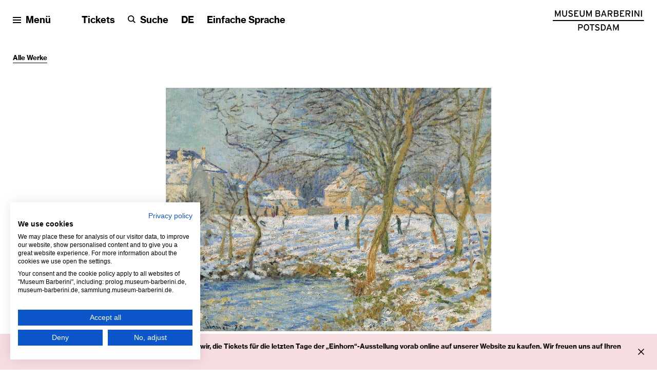

--- FILE ---
content_type: text/html; charset=utf-8
request_url: https://sammlung.museum-barberini.de/de/MB-Mon-35_claude-monet-der-tuempel-im-schnee
body_size: 9595
content:
<!DOCTYPE html>
<html xmlns="http://www.w3.org/1999/xhtml"  xml:lang="de" lang="de" >

<head>
		<meta http-equiv="Content-Type" content="text/html;charset=utf-8" />
	<meta http-equiv="X-UA-Compatible" content="IE=edge" />
	<meta name="viewport" content="width=device-width, initial-scale=1" />

	
		<title>Museum Barberini | Claude Monet: Der Tümpel im Schnee</title>
	<meta name="Description" content="Die Sammlung Hasso Plattner umfasst über 100 Werke von Malern des Impressionismus und Nachimpressionismus, darunter 34 Gemälde von Claude Monet." />
	<meta name="DC.DESCRIPTION" content="Die Sammlung Hasso Plattner umfasst über 100 Werke von Malern des Impressionismus und Nachimpressionismus, darunter 34 Gemälde von Claude Monet." />

	<link rel="stylesheet" type="text/css" media="all" href="https://www.museum-barberini.de/styles/cblightbox.css" />
	<link rel="stylesheet" type="text/css" media="all" href="https://www.museum-barberini.de/styles/cocoen.min.css" />
	<link rel="stylesheet" type="text/css" media="all" href="https://www.museum-barberini.de/styles/cbplayer.css?v=" />
	<link rel="stylesheet" type="text/css" media="all" href="https://www.museum-barberini.de/styles/jquery.selectBoxIt.css" />
	<link rel="stylesheet" type="text/css" media="all"
		href="https://www.museum-barberini.de/styles/main.css?v=20251114154106" />
			<meta property="og:url" content="https://sammlung.museum-barberini.de/de/MB-Mon-35_claude-monet-der-tuempel-im-schnee" />
		<meta property="og:type" content="article" />
		<meta property="og:title" content="Museum Barberini | Claude Monet: Der Tümpel im Schnee" />
		<meta name="twitter:card" content="summary_large_image">
		<meta name="twitter:site" content="@MuseumBarberini">
		<meta name="twitter:title" content="Museum Barberini | Claude Monet: Der Tümpel im Schnee" />
					<meta property="Description" content="Die Sammlung Hasso Plattner umfasst über 100 Werke von Malern des Impressionismus und Nachimpressionismus, darunter 34 Gemälde von Claude Monet." />
			<meta property="og:description" content="Die Sammlung Hasso Plattner umfasst über 100 Werke von Malern des Impressionismus und Nachimpressionismus, darunter 34 Gemälde von Claude Monet." />
			<meta name="twitter:description" content="Die Sammlung Hasso Plattner umfasst über 100 Werke von Malern des Impressionismus und Nachimpressionismus, darunter 34 Gemälde von Claude Monet." />
											<meta property="og:image"
					content="https://sammlung.museum-barberini.de/collection-images/MB-Mon-35_1.jpg?w=2000" />
				<meta name="twitter:image"
					content="https://sammlung.museum-barberini.de/collection-images/MB-Mon-35_1.jpg?w=2000" />
				<meta property="og:image:width" content="2000" />
				<meta property="og:image:height" content="1495" />
							<link rel="apple-touch-icon" sizes="180x180"
		href="https://sammlung.museum-barberini.de/apple-touch-icon.png">
	<link rel="icon" type="image/png" sizes="32x32"
		href="https://sammlung.museum-barberini.de/favicon-32x32.png">
	<link rel="icon" type="image/png" sizes="16x16"
		href="https://sammlung.museum-barberini.de/favicon-16x16.png">
	<link rel="manifest" href="https://sammlung.museum-barberini.de/site.webmanifest">
	<meta name="msapplication-TileColor" content="#ffffff">
	<meta name="theme-color" content="#ffffff">

	<script>
		document.cookie = 'resolution=' + Math.max(screen.width, screen.height) + ("devicePixelRatio" in window ? "," +
			devicePixelRatio : ",1") + '; path=/';
	</script>
	
		<script>
			(function(w,d,s,l,i){w[l]=w[l]||[];w[l].push({'gtm.start':
			new Date().getTime(), event: 'gtm.js'
			});
			var f = d.getElementsByTagName(s)[0],
				j = d.createElement(s),
				dl = l != 'dataLayer' ? '&l=' + l : '';
			j.async = true;
			j.src =
				'https://www.googletagmanager.com/gtm.js?id=' + i + dl;
			f.parentNode.insertBefore(j, f);
			})(window, document, 'script', 'dataLayer', 'GTM-5WHNPGQ');
		</script>
		<script>
			var _paq = window._paq = window._paq || [];
			_paq.push(['trackPageView']);
			_paq.push(['enableLinkTracking']);
			(function() {
				var u = "//stats.museum-barberini.de/";
				_paq.push(['setTrackerUrl', u + 'matomo.php']);
				_paq.push(['setSiteId', '2']);
				var d = document,
					g = d.createElement('script'),
					s = d.getElementsByTagName('script')[0];
				g.async = true;
				g.src = u + 'matomo.js';
				s.parentNode.insertBefore(g, s);
			})();
		</script>
	
	<!--
		Design by Stan Hema (https://www.stanhema.com/)
		Technical realization by Systemantics (https://www.systemantics.net/)
	-->
</head>

<body>
			<script src="https://consent.cookiefirst.com/sites/sammlung.museum-barberini.de-d5791c7f-1899-488d-ba5b-cad113a12523/consent.js"></script>
		<noscript><iframe src="https://www.googletagmanager.com/ns.html?id=GTM-5WHNPGQ" height="0" width="0"
			style="display:none;visibility:hidden"></iframe></noscript>

	<div class="skip-links">
		<a href="#target_content" class="skip-link" title="skip links">
			Zum Seiteninhalt springen
		</a>
		<a href="#target_footer" class="skip-link" title="skip links">
			Zum Footer springen
		</a>
	</div>

			<div class="infobadge" role="status" aria-live="polite">
			<div class="infobadge__text fx--links-hover-hide">
				<p>Liebe Gäste, aufgrund der starken Nachfrage empfehlen wir, die Tickets für die letzten Tage der „Einhorn“-Ausstellung&nbsp;vorab online auf unserer Website zu kaufen. Wir freuen uns auf Ihren Besuch!</p>

			</div>

			<button class="infobadge__close js-infobadge__close" aria-label="Info schließen"></button>
		</div>
	
			<header class="header" aria-label="Seitenanfang">

    <div class="header__bottom">
        <div class="header__bottom-content">
            <div class="header__logo">
                <a href="https://www.museum-barberini.de/de/">
                    <img src="https://www.museum-barberini.de/elements/icon_logo.svg" alt="zurück zur Startseite"
                        class="header__logo-desktop">
                    <img src="https://www.museum-barberini.de/elements/icon_logo_mobile.svg" alt="zurück zur Startseite"
                        class="header__logo-mobile">
                </a>
            </div>

            <ul class="header__bottom-items">
                <li class="header__bottom-item header__bottom-item--menu">
                    <button class="header__bottom-item-menu js-menu-open" aria-label="Menü öffnen">
                        <span class="icon icon--menu" aria-hidden="true">
                            
<svg version="1.1" id="id-697daedba3821" xmlns="http://www.w3.org/2000/svg" xmlns:xlink="http://www.w3.org/1999/xlink" x="0px" y="0px"
	 viewBox="0 0 32 32" style="enable-background:new 0 0 32 32;" xml:space="preserve">
<g id="id-697daedba3825" transform="translate(30.000000, 33.000000)">
	<g id="id-697daedba3826">
		<rect x="-30" y="-33" width="32" height="4"https://www.museum-barberini.de/>
	</g>
	<g id="id-697daedba3828">
		<rect x="-30" y="-13" width="32" height="4"https://www.museum-barberini.de/>
	</g>
	<g id="id-697daedba382a">
		<rect x="-30" y="-23" width="32" height="4"https://www.museum-barberini.de/>
	</g>
</g>
</svg>

                        </span>

                        <span class="js-menu-open">Menü</span>
                    </button>
                </li>

                <li class="header__bottom-item header__bottom-item--hover fx--hide-mobile">
                    <a href="https://shop.museum-barberini.de/#/tickets?lang=de">Tickets</a>
                </li>

                <li class="header__bottom-item fx--hide-mobile">
                    <button class="header__bottom-item-search js-search-open" aria-label="Suche">
                        <span class="icon icon--search" aria-hidden="true">
                            
<svg width="32px" height="32px" viewBox="0 0 32 32" version="1.1" xmlns="http://www.w3.org/2000/svg" xmlns:xlink="http://www.w3.org/1999/xlink">
    <title>05_Search_32</title>
    <g id="id-697daedba387c" stroke="none" stroke-width="1" fill="none" fill-rule="evenodd">
        <g id="id-697daedba387f" fill="#000000">
            <path d="M13.2098838,0 C20.5055139,0 26.4197676,5.9142537 26.4197676,13.2098838 C26.4197676,16.1764463 25.4299699,18.9052309 23.7787344,21.1103379 L23.7787344,21.1103379 L32,29.3316035 L29.3316035,32 L21.1103379,23.7787344 C18.9052309,25.4299699 16.1764463,26.4197676 13.2098838,26.4197676 C5.9142537,26.4197676 0,20.5055139 0,13.2098838 C0,5.9142537 5.9142537,0 13.2098838,0 Z M13.2098838,3.77425252 C8.00707672,3.77425252 3.77425252,8.00707672 3.77425252,13.2098838 C3.77425252,18.4126909 8.00707672,22.6455151 13.2098838,22.6455151 C18.4126909,22.6455151 22.6455151,18.4126909 22.6455151,13.2098838 C22.6455151,8.00707672 18.4126909,3.77425252 13.2098838,3.77425252 Z" id="id-697daedba3881"></path>
        </g>
    </g>
</svg>
                        </span>

                        <span aria-label="Suche öffnen"
                            role="button">Suche</span>
                    </button>
                </li>

                                <li
                    class="header__bottom-item  header__top-right-item  fx--hide-mobile">
                    <button class="header__bottom-item-lang js-lang-open" aria-label="Sprache ändern">
                        <span class="current-lang">
                            <span aria-hidden="true">DE</span>
                        </span>
                    </button>
                </li>
                                    <li
                        class="header__bottom-item header__bottom-item--hover header__top-right-item fx--hide-tablet">
                        <a href="https://www.museum-barberini.de/de/1356/einfache-sprache" >Einfache Sprache</a>
                    </li>
                            </ul>

            <div class="header__opening">
                <a href="https://www.museum-barberini.de/de/besuch/" tabindex="-1">Öffnet um 10 Uhr</a>
            </div>
        </div>
    </div>
</header>

<div class="overlayer overlayer--menu">

    <nav class="overlayer__wrap" aria-label="Seitenmenü">
        <div class="overlayer__topmenu">
            <div class="overlayer__topmenu-item overlayer__topmenu-item-menu">
                <button class="overlayer__topmenu-close js-menu-close" aria-label="Menu schließen">
                    <span class="icon icon--close" aria-hidden="true">
                        
<svg width="32px" height="32px" viewBox="0 0 32 32" version="1.1" xmlns="http://www.w3.org/2000/svg" xmlns:xlink="http://www.w3.org/1999/xlink">
    <title>07_Close_32</title>
    <g id="id-697daedba3f60" stroke="none" stroke-width="1" fill="none" fill-rule="evenodd">
        <g id="id-697daedba3f63" fill="#000000" fill-rule="nonzero">
            <polygon id="id-697daedba3f64" points="32 2.9 29.1 0 16 13.1 2.9 0 0 2.9 13.1 16 0 29.1 2.9 32 16 18.9 29.1 32 32 29.1 18.9 16"></polygon>
        </g>
    </g>
</svg>
                    </span>
                    <span aria-hidden="true">Schließen</span>
                </button>
            </div>

            <div class="overlayer__topmenu-group">
                <div class="overlayer__topmenu-item overlayer__topmenu-item--hover fx--hide-mobile">
                    <a href="https://shop.museum-barberini.de/#/tickets?lang=de"
                        class="js-tabindex-menu">Tickets</a>
                </div>

                <div class="overlayer__topmenu-item fx--show-mobile">
                    <button class="header__bottom-item-search js-search-open" aria-label="Suche">
                        <span class="icon icon--search" aria-hidden="true">
                            
<svg width="32px" height="32px" viewBox="0 0 32 32" version="1.1" xmlns="http://www.w3.org/2000/svg" xmlns:xlink="http://www.w3.org/1999/xlink">
    <title>05_Search_32</title>
    <g id="id-697daedba3fac" stroke="none" stroke-width="1" fill="none" fill-rule="evenodd">
        <g id="id-697daedba3fae" fill="#000000">
            <path d="M13.2098838,0 C20.5055139,0 26.4197676,5.9142537 26.4197676,13.2098838 C26.4197676,16.1764463 25.4299699,18.9052309 23.7787344,21.1103379 L23.7787344,21.1103379 L32,29.3316035 L29.3316035,32 L21.1103379,23.7787344 C18.9052309,25.4299699 16.1764463,26.4197676 13.2098838,26.4197676 C5.9142537,26.4197676 0,20.5055139 0,13.2098838 C0,5.9142537 5.9142537,0 13.2098838,0 Z M13.2098838,3.77425252 C8.00707672,3.77425252 3.77425252,8.00707672 3.77425252,13.2098838 C3.77425252,18.4126909 8.00707672,22.6455151 13.2098838,22.6455151 C18.4126909,22.6455151 22.6455151,18.4126909 22.6455151,13.2098838 C22.6455151,8.00707672 18.4126909,3.77425252 13.2098838,3.77425252 Z" id="id-697daedba3fb0"></path>
        </g>
    </g>
</svg>
                        </span>

                        <span aria-hidden="true">Suche</span>
                    </button>
                </div>

                <div class="overlayer__topmenu-item  fx--show-mobile">
                    <button class="overlayer__topmenu-item--lang js-lang-open" aria-label="Sprache ändern">
                        <span>DE</span>
                    </button>
                </div>
            </div>

            <div class="overlayer__topmenu-item overlayer__topmenu-item--opening fx--hide-mobile">
                <a href="https://www.museum-barberini.de/de/besuch/">Öffnet um 10 Uhr</a>
            </div>
        </div>


        <div class="overlayer__inner-wrap">
            <div class="overlayer__inner-scroll-container">
                <div class="overlayer__inner">
                    <div class="overlayer__menu fx--grid">
                        <div class="overlayer__menu-column">
                            <div class="overlayer__menu-el">
                                <span
                                    class="overlayer__menu-item--desktop overlayer__menu-item  js-tab-menu-item">Besuch</span>

                                <button
                                    class="overlayer__menu-item--mobile overlayer__menu-item js-tablet-toggle-submenu js-tab-menu-item"
                                    data-menu="besuch" aria-expanded="false">Besuch</button>

                                <ul class="overlayer__submenu" role="menu" data-submenu="besuch"
                                    >
                                                                            <li class="overlayer__submenu-el" role="menuitem">
                                            <a href="https://www.museum-barberini.de/de/besuch/692/besuch-planen" class="overlayer__submenu-item">Besuch planen</a>
                                        </li>
                                                                                                                <li class="overlayer__submenu-el" role="menuitem">
                                            <a href="https://www.museum-barberini.de/de/besuch/3908/gruppen" class="overlayer__submenu-item">Gruppen</a>
                                        </li>
                                                                            <li class="overlayer__submenu-el" role="menuitem">
                                            <a href="https://www.museum-barberini.de/de/besuch/688/kinder-und-jugendliche" class="overlayer__submenu-item">Kinder und Jugendliche</a>
                                        </li>
                                                                            <li class="overlayer__submenu-el" role="menuitem">
                                            <a href="https://www.museum-barberini.de/de/besuch/689/barrierefreiheit" class="overlayer__submenu-item">Barrierefreiheit</a>
                                        </li>
                                                                            <li class="overlayer__submenu-el" role="menuitem">
                                            <a href="https://www.museum-barberini.de/de/besuch/690/kindergaerten-und-schulen" class="overlayer__submenu-item">Kindergärten und Schulen</a>
                                        </li>
                                                                            <li class="overlayer__submenu-el" role="menuitem">
                                            <a href="https://www.museum-barberini.de/de/besuch/691/studium-und-wissenschaft" class="overlayer__submenu-item">Studium und Wissenschaft</a>
                                        </li>
                                                                            <li class="overlayer__submenu-el" role="menuitem">
                                            <a href="https://www.museum-barberini.de/de/besuch/687/barberini-friends" class="overlayer__submenu-item">Barberini Friends</a>
                                        </li>
                                                                    </ul>
                            </div>
                        </div>

                        <div class="overlayer__menu-column">
                            <div class="overlayer__menu-el">
                                <span
                                    class="overlayer__menu-item--desktop overlayer__menu-item  js-tab-menu-item">Programm</span>

                                <button
                                    class="overlayer__menu-item--mobile overlayer__menu-item js-tablet-toggle-submenu js-tab-menu-item"
                                    data-menu="programm" aria-expanded="false">Programm</button>

                                <ul class="overlayer__submenu" role="menu" data-submenu="programm"
                                    >
                                    <li class="overlayer__submenu-el" role="menuitem">
                                        <a href="https://www.museum-barberini.de/de/ausstellungen/" class="overlayer__submenu-item">Ausstellungen und Sammlung</a>
                                    </li>
                                                                        <li class="overlayer__submenu-el" role="menuitem">
                                        <a href="https://www.museum-barberini.de/de/bildung/" class="overlayer__submenu-item">Bildung und Inspiration</a>
                                    </li>
                                    
                                    <li class="overlayer__submenu-el" role="menuitem">
                                        <a href="https://www.museum-barberini.de/de/kalender/angebote/"
                                            class="overlayer__submenu-item" tabindex="1"
                                            role="listitem">Angebote und Kalender</a>
                                    </li>
                                                                        <li class="overlayer__submenu-el" role="menuitem">
                                        <a href="https://www.museum-barberini.de/de/mediathek/" class="overlayer__submenu-item">Mediathek</a>
                                    </li>
                                                                    </ul>
                            </div>
                        </div>

                        <div class="overlayer__menu-column overlayer__menu-column--with-additional-pages">
                            <div class="overlayer__menu-el">
                                <span
                                    class="overlayer__menu-item--desktop overlayer__menu-item  js-tab-menu-item">Museum</span>
                                
                                <button
                                    class="overlayer__menu-item--mobile overlayer__menu-item js-tablet-toggle-submenu js-tab-menu-item"
                                    data-menu="museum" aria-expanded="false">Museum</button>
                                    
                                <ul class="overlayer__submenu" role="menu" data-submenu="museum"
                                    >
                                                                            <li class="overlayer__submenu-el" role="menuitem">
                                            <a href="https://www.museum-barberini.de/de/museum/695/ueber-das-museum"
                                                class="overlayer__submenu-item">Über das Museum</a>
                                        </li>
                                                                            <li class="overlayer__submenu-el" role="menuitem">
                                            <a href="https://www.museum-barberini.de/de/museum/1257/stifter-und-stiftung"
                                                class="overlayer__submenu-item">Stifter und Stiftung</a>
                                        </li>
                                                                            <li class="overlayer__submenu-el" role="menuitem">
                                            <a href="https://www.museum-barberini.de/de/museum/1278/forschung-und-publikationen"
                                                class="overlayer__submenu-item">Forschung und Publikationen</a>
                                        </li>
                                                                            <li class="overlayer__submenu-el" role="menuitem">
                                            <a href="https://www.museum-barberini.de/de/museum/1298/nachbarschaft-und-umgebung"
                                                class="overlayer__submenu-item">Nachbarschaft und Umgebung</a>
                                        </li>
                                                                            <li class="overlayer__submenu-el" role="menuitem">
                                            <a href="https://www.museum-barberini.de/de/museum/1338/kontakt"
                                                class="overlayer__submenu-item">Kontakt</a>
                                        </li>
                                                                    </ul>
                            </div>

                            <ul
                                class="overlayer__submenu overlayer__submenu--additionalpages overlayer__submenu--smaller-on-mobile" role="menu">
                                <li class="overlayer__submenu-el" role="menuitem">
                                    <a href="https://www.museum-barberini.de/de/kontakt"
                                    class="js-tab-menu-item">Kontakt</a>
                                </li>
                                <li class="overlayer__submenu-el" role="menuitem">
                                    <a href="https://www.museum-barberini.de/de/presse" class="js-tab-menu-item">Presse</a>
                                </li>
                                <li class="overlayer__submenu-el" role="menuitem">
                                    <a href="https://barberini-shop.de/de"
                                        class="js-tab-menu-item">Shop</a>
                                </li>
                                                                    <li class="overlayer__submenu-el fx--show-mobile" role="menuitem">
                                        <a href="https://www.museum-barberini.de/de/1356/einfache-sprache" class="overlayer__submenu-item">Einfache Sprache</a>
                                    </li>
                                                            </ul>
                        </div>
                        <div class="overlayer__tablet-additional-pages-wrap fx--show-tabletmenu">
                            <ul class="overlayer__tablet-additional-pages" role="menu">
                                <li class="overlayer__submenu-el" role="menuitem">
                                    <a href="https://www.museum-barberini.de/de/kontakt"
                                        class="js-tab-menu-item">Kontakt</a>
                                </li>
                                <li class="overlayer__submenu-el" role="menuitem">
                                    <a href="https://www.museum-barberini.de/de/presse" class="js-tab-menu-item">Presse</a>
                                </li>
                                <li class="overlayer__submenu-el fx--show-mobile" role="menuitem">
                                    <a
                                        href="https://shop.museum-barberini.de/#/tickets?lang=de">Tickets</a>
                                </li>
                                <li class="overlayer__submenu-el" role="menuitem">
                                    <a href="https://barberini-shop.de/de"
                                        class="js-tab-menu-item">Shop</a>
                                </li>
                                                                    <li class="overlayer__submenu-el" role="menuitem">
                                        <a href="https://www.museum-barberini.de/de/1356/einfache-sprache" class="overlayer__submenu-item">Einfache Sprache</a>
                                    </li>
                                                            </ul>
                        </div>
                    </div>
                </div>

                <div class="overlayer__collection clickable-block"
                    data-href="https://sammlung.museum-barberini.de/de/">
                    <div class="overlayer__collection-bg"></div>
                                                                    <div class="overlayer__collection-bg-image"
                            style="background-image: url('/images/mb_sig_03_signac_der_hafen_bei_sonnenuntergang_opus_236_1.jpg?w=2000')"></div>
                                        <div class="overlayer__collection-item-wrap">
                        <div class="overlayer__collection-item">
                            <a href="https://sammlung.museum-barberini.de/de/"
                                class=" overlayer__menu-item--selected js-tab-menu-item"
                                data-menu="sammlung" data-bg="second" role="button"><span
                                    class="fx--hide-tablet">Sammlung entdecken</span><span
                                    class="fx--show-tablet">Sammlung</span><span
                                    class="overlayer__collection-arrow"></span></a>
                        </div>
                    </div>
                </div>
            </div>

        </div>
    </nav></div>
<div class="overlayer overlayer--search">
    <div class="overlayer__wrap">
        <div class="overlayer__topmenu">
            <div class="overlayer__topmenu-item overlayer__topmenu-item-menu">
                <button class="overlayer__topmenu-close js-search-close" aria-label="Suche schließen">
                    <span class="icon icon--close" aria-hidden="true">
                        
<svg width="32px" height="32px" viewBox="0 0 32 32" version="1.1" xmlns="http://www.w3.org/2000/svg" xmlns:xlink="http://www.w3.org/1999/xlink">
    <title>07_Close_32</title>
    <g id="id-697daedba4612" stroke="none" stroke-width="1" fill="none" fill-rule="evenodd">
        <g id="id-697daedba4615" fill="#000000" fill-rule="nonzero">
            <polygon id="id-697daedba4616" points="32 2.9 29.1 0 16 13.1 2.9 0 0 2.9 13.1 16 0 29.1 2.9 32 16 18.9 29.1 32 32 29.1 18.9 16"></polygon>
        </g>
    </g>
</svg>
                    </span>

                    <span aria-hidden="true">Schließen</span>
                </button>
            </div>
        </div>

        <div class="overlayer__inner-wrap">
            <div class="overlayer__inner-scroll-container">
                <div class="overlayer__inner fx--grid">
                    <div class="overlayer__inner-search-title">
                        Wonach suchen Sie?
                    </div>

                    <form action="https://www.museum-barberini.de/de/suche" method="get" class="overlayer-search">
   <input type="text" name="q" class="overlayer-search__input" placeholder="Suchbegriff hier eingeben" aria-label="Suchbegriff hier eingeben">
   <button type="submit" class="overlayer-search__button" aria-label="Suchen"></button>
</form>                </div>            </div>
        </div>
    </div></div>
<div class="overlayer overlayer--lang">
    <div class="overlayer__wrap">
        <div class="overlayer__topmenu">
            <div class="overlayer__topmenu-item overlayer__topmenu-item-menu">
                <button class="overlayer__topmenu-close js-lang-close" aria-label="Sprachauswahl schließen">
                    <span class="icon icon--close" aria-hidden="true">
                        
<svg width="32px" height="32px" viewBox="0 0 32 32" version="1.1" xmlns="http://www.w3.org/2000/svg" xmlns:xlink="http://www.w3.org/1999/xlink">
    <title>07_Close_32</title>
    <g id="id-697daedba4713" stroke="none" stroke-width="1" fill="none" fill-rule="evenodd">
        <g id="id-697daedba4715" fill="#000000" fill-rule="nonzero">
            <polygon id="id-697daedba4716" points="32 2.9 29.1 0 16 13.1 2.9 0 0 2.9 13.1 16 0 29.1 2.9 32 16 18.9 29.1 32 32 29.1 18.9 16"></polygon>
        </g>
    </g>
</svg>
                    </span>

                    <span aria-hidden="true">Schließen</span>
                </button>
            </div>
        </div>

        <div class="overlayer__inner-wrap">
            <div class="overlayer__inner-scroll-container">
                <div class="overlayer__inner fx--grid">
                    <div class="overlayer__lang-column overlayer__lang-column--small">
                                                                                                    <ul class="overlayer__lang-items">
                                                            <li class="overlayer__lang-item overlayer__lang-item--selected">
                                                                            <span>Deutsch</span>
                                                                    </li>
                                <li class="overlayer__lang-item">
                                                                            <a class="no-transition overlayer__lang-item-link"
                                            href="https://sammlung.museum-barberini.de/en/MB-Mon-35_claude-monet-der-tuempel-im-schnee">English</a>
                                                                    </li>
                                                    </ul>
                    </div>
                    <div class="overlayer__lang-column overlayer__lang-column--wide">
                                                    <ul class="overlayer__lang-items">
                                                                    <li
                                        class="overlayer__lang-item">
                                        <a class="overlayer__lang-item-link" href="https://www.museum-barberini.de/de/12765/francais">Français</a>
                                    </li>
                                                                    <li
                                        class="overlayer__lang-item">
                                        <a class="overlayer__lang-item-link" href="https://www.museum-barberini.de/de/15602/italiano">Italiano</a>
                                    </li>
                                                            </ul>
                                            </div>
                </div>            </div>
        </div>
    </div></div>			
	

    <main class="main" id="target_content" aria-label="Seiteninhalt">

        <div class="block block--columntext" style="padding-bottom:0">
            <div class="block__lr-space js-scroll-fade fx--grid">
                <div class="columntext__note columntext__note--small fx--format-text fx--links-hover-hide">
                    <p>
                        <a href="https://sammlung.museum-barberini.de/de/">Alle Werke</a>
                    </p>
                </div>
            </div>
        </div>

                    <div class="block block--workslider">
                <div class="block__content js-scroll-fade">

                    <div class="workslider">

                        <div class="workslider__carousel js-work-carousel">
                                                            <div class="workslider__carousel-cell" data-lightbox="true"
                                    data-image="https://www.museum-barberini.de/collection-images/MB-Mon-35_1.jpg?w=2500"
                                    data-preview="https://www.museum-barberini.de/collection-images/MB-Mon-35_1.jpg?w=300">

                                    <div class="workslider__carousel-image" data-ratio="1.3371066334616">
                                        <img class="js-lazyload lazyimage" data-src="https://www.museum-barberini.de/collection-images/MB-Mon-35_1.jpg?w=1600" data-srcset="https://www.museum-barberini.de/collection-images/MB-Mon-35_1.jpg?w=100 100w,/collection-images/MB-Mon-35_1.jpg?w=200 200w,/collection-images/MB-Mon-35_1.jpg?w=300 300w,/collection-images/MB-Mon-35_1.jpg?w=400 400w,/collection-images/MB-Mon-35_1.jpg?w=500 500w,/collection-images/MB-Mon-35_1.jpg?w=640 640w,/collection-images/MB-Mon-35_1.jpg?w=750 750w,/collection-images/MB-Mon-35_1.jpg?w=828 828w,/collection-images/MB-Mon-35_1.jpg?w=1024 1024w,/collection-images/MB-Mon-35_1.jpg?w=1125 1125w,/collection-images/MB-Mon-35_1.jpg?w=1242 1242w,/collection-images/MB-Mon-35_1.jpg?w=1280 1280w,/collection-images/MB-Mon-35_1.jpg?w=1400 1400w,/collection-images/MB-Mon-35_1.jpg?w=1500 1500w,/collection-images/MB-Mon-35_1.jpg?w=1600 1600w,/collection-images/MB-Mon-35_1.jpg?w=1700 1700w,/collection-images/MB-Mon-35_1.jpg?w=1800 1800w,/collection-images/MB-Mon-35_1.jpg?w=1920 1920w" data-sizes="auto" alt="" src="[data-uri]">

                                        <span class="workslider__carousel-copyright">
                                            Claude Monet, Der Tümpel im Schnee,
                                                1874/75,
                                                Sammlung Hasso Plattner, Museum Barberini, Potsdam                                            </span>
                                        </div>

                                    </div>
                                                                <div class="workslider__carousel-cell" data-lightbox=""
                                    data-image="https://www.museum-barberini.de/collection-images/MB-Mon-35_Monet_Tuempel_2.jpg?w=2500"
                                    data-preview="https://www.museum-barberini.de/collection-images/MB-Mon-35_Monet_Tuempel_2.jpg?w=300">

                                    <div class="workslider__carousel-image" data-ratio="1.4977805960685">
                                        <img class="js-lazyload lazyimage" data-src="https://www.museum-barberini.de/collection-images/MB-Mon-35_Monet_Tuempel_2.jpg?w=1600" data-srcset="https://www.museum-barberini.de/collection-images/MB-Mon-35_Monet_Tuempel_2.jpg?w=100 100w,/collection-images/MB-Mon-35_Monet_Tuempel_2.jpg?w=200 200w,/collection-images/MB-Mon-35_Monet_Tuempel_2.jpg?w=300 300w,/collection-images/MB-Mon-35_Monet_Tuempel_2.jpg?w=400 400w,/collection-images/MB-Mon-35_Monet_Tuempel_2.jpg?w=500 500w,/collection-images/MB-Mon-35_Monet_Tuempel_2.jpg?w=640 640w,/collection-images/MB-Mon-35_Monet_Tuempel_2.jpg?w=750 750w,/collection-images/MB-Mon-35_Monet_Tuempel_2.jpg?w=828 828w,/collection-images/MB-Mon-35_Monet_Tuempel_2.jpg?w=1024 1024w,/collection-images/MB-Mon-35_Monet_Tuempel_2.jpg?w=1125 1125w,/collection-images/MB-Mon-35_Monet_Tuempel_2.jpg?w=1242 1242w,/collection-images/MB-Mon-35_Monet_Tuempel_2.jpg?w=1280 1280w,/collection-images/MB-Mon-35_Monet_Tuempel_2.jpg?w=1400 1400w,/collection-images/MB-Mon-35_Monet_Tuempel_2.jpg?w=1500 1500w,/collection-images/MB-Mon-35_Monet_Tuempel_2.jpg?w=1600 1600w,/collection-images/MB-Mon-35_Monet_Tuempel_2.jpg?w=1700 1700w,/collection-images/MB-Mon-35_Monet_Tuempel_2.jpg?w=1800 1800w,/collection-images/MB-Mon-35_Monet_Tuempel_2.jpg?w=1920 1920w" data-sizes="auto" alt="" src="[data-uri]">

                                        <span class="workslider__carousel-copyright">
                                            Claude Monet, Der Tümpel im Schnee,
                                                1874/75,
                                                Sammlung Hasso Plattner, Museum Barberini, Potsdam                                            </span>
                                        </div>

                                    </div>
                                                            </div>

                            <div class="workslider__control">

                                <div class="workslider__control-info">
                                    <span class="workslider__control-info-copyright js-copyright-hover" tabindex="0" aria-label="">©</span>
                                </div>

                                <div class="workslider__control-right workslider__control-right--work">
                                    <div class="workslider__control-counter">
                                        <span class="workslider__control-counter-current">1</span>
                                        <span class="workslider__control-counter-delimiter">&#8201;/&#8201;</span>
                                        <span class="workslider__control-counter-total">2</span>
                                    </div>

                                    <div class="workslider__control-arrows">
                                        <span class="workslider__control-arrow workslider__control-arrow--prev js-workslider-prev"
                                            tabindex="0" aria-label="Vorheriger slide"></span>
                                        <span class="workslider__control-arrow workslider__control-arrow--next js-workslider-next"
                                            tabindex="0" aria-label="Nächster slide"></span>
                                    </div>

                                    <a href=""
                                        class="js-lightbox workslider__control-lightbox workslider__control-lightbox--visibile"
                                        tabindex="-1" aria-hidden="true"></a>
                                </div>

                            </div>
                        </div>
                    </div>
                </div>
            
            <div class="block block--title block--title-medium">
                <div class="block__content js-scroll-fade">
                    <h1 class="block__title">
                        Claude Monet
                    </h1>
                </div>
            </div>

            <div class="block block--columntext block--workdetails">
                <div class="block__content js-scroll-fade fx--grid">
                    <div class="columntext__note columntext__note--small fx--format-text fx--links-hover-gray fx--hide-mobile">
                        <p>
                            					<a href="https://www.gallery.ca/whats-on/exhibitions-and-galleries/winter-count-embracing-the-cold">Aktuell ausgestellt im National Gallery of Canada, Ottawa</a><br>
                                                                                        <a
                                    href="https://sammlung.museum-barberini.de/de/?a%5B%5D=monet-claude#works">39 weitere Werke von Monet</a><br><br>
                                                                                    <span class="mock-link js-copy-link" data-default="Link kopieren"
                                data-copy="Link wurde kopiert">Link kopieren</span>
                        </p>

                                                    <div class="buttons">
                                                                    <a href="https://sammlung.museum-barberini.de/de/?t%5B%5D=gemlde#works" class="button button--tag">Gemälde</a>
                                                                                                    <a href="https://sammlung.museum-barberini.de/de/?s%5B%5D=impressionismus#works" class="button button--tag">Impressionismus</a>
                                                                                                    <a href="https://sammlung.museum-barberini.de/de/?p%5B%5D=argenteuil#works" class="button button--tag">Argenteuil</a>
                                
                                                                    <a href="https://sammlung.museum-barberini.de/de/?k=Winter"
                                        class="button button--tag">Winter</a>
                                                                    <a href="https://sammlung.museum-barberini.de/de/?k=Schnee"
                                        class="button button--tag">Schnee</a>
                                                                    <a href="https://sammlung.museum-barberini.de/de/?k=Wasser"
                                        class="button button--tag">Wasser</a>
                                                                    <a href="https://sammlung.museum-barberini.de/de/?k=Bäume"
                                        class="button button--tag">Bäume</a>
                                                                    <a href="https://sammlung.museum-barberini.de/de/?k=Menschen"
                                        class="button button--tag">Menschen</a>
                                                                    <a href="https://sammlung.museum-barberini.de/de/?k=Häuser"
                                        class="button button--tag">Häuser</a>
                                                            </div>
                                            </div>

                    <div class="columntext__text columntext__text--normal fx--format-text fx--links-hover-hide">

                        <h4>Der Tümpel im Schnee, 1874/75</h4>

                        <p class="fx--show-mobile">
                            					<a href="https://www.gallery.ca/whats-on/exhibitions-and-galleries/winter-count-embracing-the-cold">Aktuell ausgestellt im National Gallery of Canada, Ottawa</a><br>
                                                                                        <a
                                    href="https://sammlung.museum-barberini.de/de/?a%5B%5D=monet-claude#works">39 weitere Werke von Monet</a><br><br>
                                                                                    <span class="mock-link js-copy-link" data-default="Link kopieren"
                                data-copy="Link wurde kopiert">Link kopieren</span>
                        </p>

                                                    <div class="buttons fx--show-mobile">
                                                                    <a href="https://sammlung.museum-barberini.de/de/?t%5B%5D=gemlde#works" class="button button--tag">Gemälde</a>
                                                                                                    <a href="https://sammlung.museum-barberini.de/de/?s%5B%5D=impressionismus#works" class="button button--tag">Impressionismus</a>
                                                                                                    <a href="https://sammlung.museum-barberini.de/de/?p%5B%5D=argenteuil#works" class="button button--tag">Argenteuil</a>
                                
                                                                    <a href="https://sammlung.museum-barberini.de/de/?k=Winter"
                                        class="button button--tag">Winter</a>
                                                                    <a href="https://sammlung.museum-barberini.de/de/?k=Schnee"
                                        class="button button--tag">Schnee</a>
                                                                    <a href="https://sammlung.museum-barberini.de/de/?k=Wasser"
                                        class="button button--tag">Wasser</a>
                                                                    <a href="https://sammlung.museum-barberini.de/de/?k=Bäume"
                                        class="button button--tag">Bäume</a>
                                                                    <a href="https://sammlung.museum-barberini.de/de/?k=Menschen"
                                        class="button button--tag">Menschen</a>
                                                                    <a href="https://sammlung.museum-barberini.de/de/?k=Häuser"
                                        class="button button--tag">Häuser</a>
                                                            </div>
                        
                        <p><strong>Öl auf Leinwand, 60,6 x 81,7 cm<br>
                                                                    Signiert und datiert u.l.: Claude Monet 75<br>
                                                                                                Inv.-Nr. MB-Mon-35</strong></p>

                        <p>Nach seiner Rückkehr aus London, wo Monet während des Deutsch-Französischen Kriegs von 1870/71 Zuflucht gesucht hatte, kehrte der Künstler nicht nach Paris zurück, die Stadt seiner Studienjahre. Wie viele seiner Künstlerfreunde zog er in einen der kleineren an der Seine gelegenen Orte, die von Paris aus gut zu erreichen waren. In der Mittagssonne gehen die Menschen auf dem freien, schneebedeckten Feld in der Nähe von Monets Wohnhaus in Argenteuil spazieren. Monet fing den unbeschwerten Moment und die Lichtfülle ein und setzte komplementäres Gelb gegen Blau, Orange gegen Violett.</p>

                        
                                                    <details class="accordion">
                                <summary class="accordion__title accordion__title--large js-accordion-toggle">
                                    <span class="accordion__title-button">
                                        <span class="accordion__icon" aria-hidden="true">+</span>
                                        Ausstellungen
                                    </span>
                                </summary>

                                <div class="accordion__content">
                                                                            <p><em>4me Exposition de Peinture,</em> 28, avenue de l&rsquo;Op&eacute;ra, Paris, 10.4.&ndash;11.5.1879, Nr. 160</p>
                                                                            <p><em>Impressionismus. Die Sammlung Hasso Plattner,</em> Museum Barberini, Potsdam, vom 4.6.2022 an</p>
                                                                    </div>
                            </details>
                        
                                                    <details class="accordion">
                                <summary class="accordion__title accordion__title--large js-accordion-toggle">
                                    <span class="accordion__title-button">
                                        <span class="accordion__icon" aria-hidden="true">+</span>
                                        Provenienz
                                    </span>
                                </summary>

                                <div class="accordion__content">
                                    <p>24.3.1875, Hôtel Drouot, Paris, Los 15<br>Paul Durand-Ruel, Paris, erworben auf der o.g. Auktion<br>25.8.1891, Galerie Durand-Ruel et Cie., Paris, erworben von o.g.<br>17.1.1893 Henri Vever, Paris, erworben von o.g.<br>1./2.2.1897, Galerie Georges Petit, Paris, Los 85, eingeliefert von o.g.<br>Galerie Durand-Ruel et Cie. und Isaac Montaignac, Paris, erworben auf der o.g. Auktion<br>13.1.1898, Gottfried Holthusen, Hamburg, erworben von o.g.<br>o.D., Richard Semmel (1875–1950), Berlin<br>13.6.1933, Frederik Muller &amp; Cie., Amsterdam, Los 21, als <em>Neige à Argenteuil</em>, eingeliefert von o.g., unverkauft<br>o.D., Philippe Leary, Straßburg und Paris<br>o.D., Privatsammlung, Frankreich, erworben im Erbgang von o.g.<br>12.5.2022,&nbsp;Christie’s, New York, Los 18c, eingeliefert von o.g.</p>
                                </div>
                            </details>
                        
                                                    <details class="accordion">
                                <summary class="accordion__title accordion__title--large js-accordion-toggle">
                                    <span class="accordion__title-button">
                                        <span class="accordion__icon" aria-hidden="true">+</span>
                                        Literatur
                                    </span>
                                </summary>

                                <div class="accordion__content">
                                                                            <p>Michel Rostand: <em>Quelques Amateurs de l&rsquo;&Eacute;poque Impressionniste,</em> (Nicht publizierte Dissertation am &Eacute;cole du Louvre) Paris 1955, S. 16.</p>
                                                                            <p>Merete Bodelsen: Early Impressionist Sales 1874&ndash;94 in the Light of Some Unpublished &lsquo;Proc&egrave;s-Verbaux&rsquo;, in: <em>The Burlington Magazine</em> 110, 783 (1968), S. 331&ndash;349, hier S. 335.</p>
                                                                            <p>Daniel Wildenstein: <em>Claude Monet. Biographie et catalogue raisonn&eacute;,</em> Bd. 1, Lausanne 1974, Nr. 350, S. 264, Abb. S. 265.</p>
                                                                            <p>Robert Gordon und Andrew Forge: <em>Monet,</em> New York 1983, Abb. S. 65.</p>
                                                                            <p><em>The New Painting. Impressionism 1874&ndash;1886,</em> Ausst.-Kat. Fine Arts Museums, San Francisco 1986, Nr. 160, S. 269.</p>
                                                                            <p>Daniel Wildenstein: <em>Monet oder der Triumph des Impressionismus. Catalogue Raisonn&eacute;. Werkverzeichnis,</em> Bd. 2, K&ouml;ln 1996, Nr. 350, S. 144 f., Abb. S. 145.</p>
                                                                            <p>Ortrud Westheider: <em>Impressionismus. Die Sammlung Hasso Plattner,</em> Slg.-Kat. Museum Barberini, 4. Aufl., Potsdam 2023, S. 284, Abb. S. 34 f..</p>
                                                                    </div>
                            </details>
                        
                                                    <h4>Video</h4>
                                                            <div class="videoteaser videoteaser--inline videoteaser--16-9">
                                    <div class="videoteaser__inner videoteaser__inner--clickable">
    <div class="videoteaser__video video-container--text-on-top"
        data-width="16" data-height="9" 
        >

                                    <div class="videoteaser__video-cover js-init-iframe"
                    style="background-image: url('https://media.museum-barberini.de/vorschaubilder/video_cover_KP6ViuZ7k1s.jpg')"
                    data-src="https://www.youtube.com/embed/KP6ViuZ7k1s?feature=oembed&autoplay=1&rel=0"></div>
                        <button class="button videoteaser__video-button js-init-iframe" aria-label="Video abspielen">
                <span class="videoteaser__video-button-icon" aria-hidden="true"></span>
                            </button>

            <iframe data-src="https://www.youtube.com/embed/KP6ViuZ7k1s?feature=oembed&autoplay=1&rel=0"
                allow="accelerometer; autoplay; encrypted-media; gyroscope; picture-in-picture" allowfullscreen tabindex="-1" referrerPolicy="strict-origin-when-cross-origin"></iframe>

            
<div class="cookie-placeholder">
    <span class="cookie-placeholder__message">
        Bitte akzeptieren Sie <a href="#" class="js-show-cookie-setting">Cookies</a>, um diesen Inhalt anzuzeigen.<br><a href="https://www.museum-barberini.de/de/1513/datenschutz">Datenschutzhinweise</a>
    </span>
</div>            </div>

            <div class="videoteaser__content">
                            <div class="videoteaser__title">Video</div>
                                </div>
    
            </div>                                </div>
                                                    

                                            </div>
                </div>
            </div>

            
            <div class="block block--border js-scroll-fade js-scroll-fade--faded" aria-hidden="true">
                <hr>
            </div>

            <div class="block block--text block--text-normal block--right">
                <div class="block__content js-scroll-fade fx--grid">
                    <div class="block__text fx--format-text">
                        <p><strong>Haben Sie Anregungen oder Fragen?</strong><br><a href="mailto:sammlung@museum-barberini.de">sammlung@museum-barberini.de</a>.</p>
                    </div>
                </div>
            </div>

            
        </main>

    

	<div class="js-transition-layer transition-layer" style="background-color: #d6e5f4"></div>

	

<footer class="footer" aria-label="Seitenende">
	<div class="footer__content" id="target_footer">
		<div class="footer__top">
			<div class="footer__top-columns">
				<div class="footer__top-column footer__top-column--wide">
											<p>Museum Barberini<br />
Alter Markt<br />
Humboldtstraße 5–6<br />
14467 Potsdam</p>

									</div>

				<div class="footer__top-column footer__top-column--narrow">
					<nav aria-label="Menü am Seitenende">
													<p><a href="https://www.museum-barberini.de/de/kontakt">Kontakt</a><br />
<a href="https://www.museum-barberini.de/de/presse">Presse</a><br />
<a href="https://www.museum-barberini.de/de/1504/vermietung">Vermietung</a><br />
<a href="https://shop.museum-barberini.de/#/tickets">Tickets</a><br />
<a href="https://barberini-shop.de/">Shop</a><br />
<a href="https://www.museum-barberini.de/de/4222">Jobs</a></p>

											</nav>
				</div>

				<div class="footer__top-column footer__top-column--narrow">
										<nav aria-label="Social Media Links am Seitenende">
													<ul>
																	<li><a href="https://www.instagram.com/museumbarberini/">Instagram</a></li>
																	<li><a href="https://www.facebook.com/museumbarberini/">Facebook</a></li>
																	<li><a href="https://www.youtube.com/channel/UCiPbe9KJaznRaxZUWLM0cEA?view_as=subscriber">YouTube</a></li>
																	<li><a href="https://www.tripadvisor.de/Attraction_Review-g187330-d11965690-Reviews-Museum_Barberini-Potsdam_Brandenburg.html">TripAdvisor</a></li>
																	<li><a href="https://artsandculture.google.com/partner/museum-barberini">Google Arts</a></li>
															</ul>
											</nav>
				</div>
			</div>

							<div class="footer__subscribe">
					<div class="footer__subscribe-text">
						Bleiben Sie auf dem Laufenden!<br>
													<a class="footer__subscribe-text-link" href="https://www.museum-barberini.de/de/newsletter_anmeldung/2759/newsletter">Newsletter abonnieren</a>
												<span class="footer__subscribe-arrow"></span>
					</div>
				</div>
			
		</div>

		<div class="footer__bottom">
			<nav aria-label="Service Links am Seitenende">
				<ul class="footer__bottom-links">
											<li class="footer__bottom-link">
															<a href="https://www.museum-barberini.de/de/700/impressum">Impressum</a>
													</li>
											<li class="footer__bottom-link">
															<a href="https://www.museum-barberini.de/de/1513/datenschutz">Datenschutz</a>
													</li>
											<li class="footer__bottom-link">
															<a href="https://www.museum-barberini.de/de/1528/agb">AGB</a>
													</li>
											<li class="footer__bottom-link">
															<a href="https://www.museum-barberini.de/de/1532/hausordnung">Hausordnung</a>
													</li>
											<li class="footer__bottom-link">
															<a href="https://www.museum-barberini.de/de/21133/barrierefreiheit">Barrierefreiheit</a>
													</li>
					
					<li class="footer__bottom-link">
						<a href="#" class="js-show-cookie-setting">Cookie-Einstellungen</a>
					</li>
				</ul>
			</nav>

			<div class="footer__bottom-copyright">
				Copyright © 2026 Museen der Hasso Plattner Foundation gGmbH, Museum Barberini
			</div>
		</div>
	</div>
</footer>
	<script>
		window.lazySizesConfig = {
			lazyClass: 'js-lazyload',
			minSize: 800,
		};
	</script>
	<script src="https://www.museum-barberini.de/scripts/lazysizes.min.js"></script>
	<script src="https://www.museum-barberini.de/scripts/jquery-3.3.1.min.js"></script>
	<script src="https://www.museum-barberini.de/scripts/fastclick.js"></script>
	<script src="https://www.museum-barberini.de/scripts/isotope.pkgd.min.js"></script>
	<script src="https://www.museum-barberini.de/scripts/cblightbox.js?v=20220603140834">
	</script>
	<script src="https://www.museum-barberini.de/scripts/flickity.pkgd.min.js?v=2"></script>
	<script src="https://www.museum-barberini.de/scripts/cocoen.modyfi.js"></script>
	<script src="https://www.museum-barberini.de/scripts/hls.min.js"></script>
	<script src="https://www.museum-barberini.de/scripts/cbplayer.js?v=20250901154112"></script>
	<script src="https://www.museum-barberini.de/scripts/jquery-ui-1.12.1.min.js"></script>
	<script src="https://www.museum-barberini.de/scripts/jquery.ui.touch-punch.min.js"></script>
	<script src="https://www.museum-barberini.de/scripts/jquery.cookie.min.js"></script>
	<script src="https://www.museum-barberini.de/scripts/jquery.selectBoxIt.min.js"></script>
	<script src="https://www.museum-barberini.de/scripts/jquery.form.min.js"></script>
	<script src="https://www.museum-barberini.de/scripts/main.js?v=20251118115546"></script>
	<script src="https://www.museum-barberini.de/scripts/clipboard.min.js"></script>
	<script src="https://hcaptcha.com/1/api.js?hl=de" async defer></script>
</body>

</html>

--- FILE ---
content_type: text/css
request_url: https://www.museum-barberini.de/styles/cblightbox.css
body_size: 1906
content:
@charset "UTF-8";
.cb-lightbox {
  -webkit-backface-visibility: visible;
          backface-visibility: visible;
  -webkit-transform: translateZ(0px);
          transform: translateZ(0px);
  position: fixed;
  font: 14px/1.2 arial;
  left: 0px;
  top: 0px;
  bottom: 0;
  width: 100%;
  z-index: 9999;
  -webkit-user-select: none;
     -moz-user-select: none;
      -ms-user-select: none;
          user-select: none; }

.cb-lightbox-overlay {
  background: rgba(0, 0, 0, 0.85);
  -webkit-transition-timing-function: ease;
          transition-timing-function: ease;
  -webkit-transition-duration: inherit;
          transition-duration: inherit;
  -webkit-transition-property: opacity;
  transition-property: opacity;
  width: 100%;
  height: 100%;
  position: absolute;
  opacity: 0; }

.cb-lightbox-content {
  width: 100%;
  height: 100%;
  position: absolute;
  left: 0;
  right: 0; }

.cb-lightbox-close {
  width: 25px;
  height: 25px;
  margin: 13px 13px 7px 7px;
  position: fixed;
  top: 0px;
  right: 0px;
  float: right;
  overflow: hidden;
  cursor: pointer;
  z-index: 10; }
  .cb-lightbox-close:after {
    content: "";
    width: 100%;
    height: 3px;
    background: #fff;
    position: absolute;
    top: 50%;
    left: 50%;
    -webkit-transform: translate(-50%, -50%) rotate(-45deg);
            transform: translate(-50%, -50%) rotate(-45deg); }
  .cb-lightbox-close:before {
    content: "";
    width: 100%;
    height: 3px;
    background: #fff;
    position: absolute;
    top: 50%;
    left: 50%;
    -webkit-transform: translate(-50%, -50%) rotate(45deg);
            transform: translate(-50%, -50%) rotate(45deg); }
  .cb-lightbox-no-touch .cb-lightbox-close:hover {
    opacity: 1; }

.cb-lightbox-slides {
  position: absolute;
  width: 100%;
  height: 100%;
  overflow: hidden;
  z-index: 1; }

.cb-lightbox-slide {
  -webkit-transform: translate3d(0, 0, 0);
          transform: translate3d(0, 0, 0);
  -webkit-transition-property: opacity, -webkit-transform;
  transition-property: opacity, -webkit-transform;
  transition-property: transform, opacity;
  transition-property: transform, opacity, -webkit-transform;
  -webkit-transition-timing-function: ease-in-out;
          transition-timing-function: ease-in-out;
  -webkit-box-sizing: border-box;
          box-sizing: border-box;
  height: 100%;
  width: 100%;
  left: 0;
  top: 0;
  overflow: hidden;
  position: absolute;
  -webkit-backface-visibility: hidden;
          backface-visibility: hidden;
  -webkit-user-select: none;
     -moz-user-select: none;
      -ms-user-select: none;
          user-select: none;
  z-index: 1; }
  .cb-lightbox-slide.cb-lightbox-slide-current {
    z-index: 2; }
  .cb-lightbox-slide.cb-lightbox-image-hide .cb-lightbox-image {
    opacity: 0.01; }

.cb-lightbox-slide-image {
  -webkit-transition-property: opacity, -webkit-transform;
  transition-property: opacity, -webkit-transform;
  transition-property: transform, opacity;
  transition-property: transform, opacity, -webkit-transform;
  -webkit-transform-origin: top left;
          transform-origin: top left;
  -webkit-box-sizing: border-box;
          box-sizing: border-box;
  background-color: #000;
  position: absolute;
  top: 0;
  left: 0;
  width: auto;
  height: auto; }
  .cb-lightbox-is-zoomed .cb-lightbox-slide-image {
    -webkit-backface-visibility: hidden;
            backface-visibility: hidden; }

.cb-lightbox-image {
  display: block;
  max-width: 100%;
  max-height: 100%;
  z-index: 1; }

.cb-lightbox-image-placeholder {
  z-index: 2; }

.cb-lightbox-image-placeholder,
.cb-lightbox-image {
  border: 0;
  padding: 0;
  margin: 0;
  position: absolute;
  top: 0;
  left: 0;
  width: 100%;
  height: 100%; }

.cb-lightbox-is-loading .cb-lightbox-loading {
  display: block; }

.cb-lightbox-arrow {
  position: fixed;
  top: 40px;
  width: 60px;
  height: calc(100vh - 80px);
  cursor: pointer;
  z-index: 10; }
  .cb-lightbox-arrow span {
    border: solid #fff;
    border-width: 0 3px 3px 0;
    display: inline-block;
    padding: 3px;
    display: block;
    height: 10px;
    width: 10px;
    margin-top: -15px;
    position: absolute;
    top: 50%;
    -webkit-transition: all 250ms ease;
    transition: all 250ms ease; }
  .cb-lightbox-no-touch .cb-lightbox-arrow:hover {
    opacity: 1.0; }

.cb-lightbox-arrow-prev {
  left: 0px; }
  .cb-lightbox-arrow-prev span {
    left: 25px;
    -webkit-transform: rotate(135deg);
            transform: rotate(135deg); }
  .cb-lightbox-no-touch .cb-lightbox-arrow-prev:hover span {
    margin-left: -5px; }

.cb-lightbox-arrow-next {
  right: 0px; }
  .cb-lightbox-arrow-next span {
    right: 25px;
    -webkit-transform: rotate(-45deg);
            transform: rotate(-45deg); }
  .cb-lightbox-no-touch .cb-lightbox-arrow-next:hover span {
    margin-right: -5px; }

#cb-loading-image {
  margin-top: 15px;
  position: relative;
  left: 70px; }

.cb-lightbox-info {
  position: fixed;
  bottom: 0;
  left: 0;
  right: 0;
  z-index: 10; }
  .cb-lightbox-slide .cb-lightbox-info {
    -webkit-transform: translateY(100%);
            transform: translateY(100%); }
  .cb-lightbox-info .cb-lightbox-caption {
    -webkit-transform: translateX(-50%);
            transform: translateX(-50%);
    color: #fff;
    padding: 15px 90px;
    text-align: center;
    min-width: 300px;
    position: relative;
    left: 50%; }

.cb-lightbox-slide-with-caption .cb-lightbox-caption {
  color: #fff;
  -webkit-transform: translateY(100%);
          transform: translateY(100%);
  position: absolute;
  bottom: 0;
  left: 0;
  width: 100%;
  padding-top: 10px; }

.cb-lightbox-counter {
  color: #fff;
  padding: 15px 20px;
  position: absolute;
  right: 0;
  bottom: 0; }

.cb-lightbox-lock {
  overflow: visible !important; }
  .cb-lightbox-lock body {
    overflow: hidden;
    height: 100%; }

.cb-lightbox-slide > .cb-lightbox-caption {
  display: none; }
  .cb-lightbox-is-open:not(.cb-lightbox-is-zoomed) .cb-lightbox-slide > .cb-lightbox-caption {
    display: block; }

.cb-lightbox-is-zoomed .cb-lightbox-slide-draggable {
  cursor: grab;
  cursor: -webkit-grab; }
.cb-lightbox-is-zoomed.cb-lightbox-is-grabbing .cb-lightbox-slide-draggable {
  cursor: grabbing;
  cursor: -webkit-grabbing; }
.cb-lightbox-is-zoomed .cb-lightbox-slide > .cb-lightbox-caption {
  display: none; }

.dragarea {
  position: fixed;
  width: 100%;
  height: 100%; }

.cb-lightbox-draggable {
  cursor: -webkit-zoom-in;
  cursor: zoom-in; }

.cb-lightbox-is-open .cb-lightbox-arrow,
.cb-lightbox-is-open .cb-lightbox-close {
  -webkit-transition: opacity 250ms ease;
  transition: opacity 250ms ease; }
  .cb-lightbox-no-touch .cb-lightbox-is-open .cb-lightbox-arrow:hover,
  .cb-lightbox-no-touch .cb-lightbox-is-open .cb-lightbox-close:hover {
    opacity: 0.6; }
.cb-lightbox-is-open .cb-lightbox__zoomButtons,
.cb-lightbox-is-open .cb-lightbox__zoomMap {
  -webkit-transition: opacity 250ms ease;
  transition: opacity 250ms ease; }

.cb-lightbox-error,
.cb-lightbox-arrow,
.cb-lightbox-close,
.cb-lightbox-info,
.cb-lightbox__zoomButtons,
.cb-lightbox__zoomMap {
  -webkit-transition-timing-function: ease;
          transition-timing-function: ease;
  -webkit-transition-property: visibility, opacity;
  transition-property: visibility, opacity;
  -webkit-transition-duration: inherit;
          transition-duration: inherit;
  visibility: hidden;
  opacity: 0; }

.cb-lightbox-show-info .cb-lightbox-info {
  visibility: visible;
  opacity: 1; }

.cb-lightbox-error-show .cb-lightbox-close,
.cb-lightbox-error-show .cb-lightbox-arrow,
.cb-lightbox-error-show .cb-lightbox__zoomButtons,
.cb-lightbox-error-show .cb-lightbox__zoomMap,
.cb-lightbox-show-buttons .cb-lightbox-close,
.cb-lightbox-show-buttons .cb-lightbox-arrow,
.cb-lightbox-show-buttons .cb-lightbox__zoomButtons,
.cb-lightbox-show-buttons .cb-lightbox__zoomMap {
  visibility: visible;
  opacity: 1; }

.cb-lightbox-is-opening .cb-lightbox-overlay,
.cb-lightbox-is-open .cb-lightbox-overlay {
  opacity: 1; }
.cb-lightbox-is-opening .cb-lightbox-error,
.cb-lightbox-is-open .cb-lightbox-error {
  opacity: 1;
  visibility: visible; }

.cb-lightbox-is-zoomed .cb-lightbox-arrow,
.cb-lightbox-is-zoomed .cb-lightbox-info,
.cb-lightbox-is-zoomed .cb-lightbox-caption {
  display: none; }

.cb-lightbox-iframe {
  position: absolute;
  top: 0;
  left: 0;
  height: 100%;
  width: 100%; }

.cb-lightbox-error {
  -webkit-transform: translate(-50%, -50%);
          transform: translate(-50%, -50%);
  position: absolute;
  top: 50%;
  left: 50%;
  background: #fff;
  padding: 50px; }

.cb-lightbox-slide-previews,
.cb-lightbox-slide-next {
  -webkit-transform: translateY(-100%);
          transform: translateY(-100%); }

/*--Start Animation--*/
.cb-lightbox-loading {
  pointer-events: none;
  position: relative;
  top: 100px;
  width: 50px;
  height: 50px;
  margin: 0px auto;
  display: none;
  text-align: center;
  z-index: 98;
  position: absolute;
  top: 50%;
  left: 50%;
  -webkit-transform: translate3d(-50%, -50%, 0);
          transform: translate3d(-50%, -50%, 0);
  z-index: 10; }

.cb-lightbox-loading-animation {
  display: inline-block;
  width: 100%;
  height: 100%;
  position: relative; }
  .cb-lightbox-loading-animation:before {
    content: "";
    -webkit-box-sizing: border-box;
            box-sizing: border-box;
    display: block;
    width: 100%;
    height: 100%;
    border-radius: 50%;
    border: 5px solid #fff;
    border-color: #fff transparent #fff transparent;
    -webkit-animation: dual-ring .8s linear infinite;
            animation: dual-ring .8s linear infinite;
    position: absolute;
    top: 50%;
    left: 50%;
    z-index: 1; }
  .cb-lightbox-loading-animation:after {
    content: "";
    border-radius: 50%;
    border: 5px solid rgba(128, 128, 128, 0.4);
    width: 100%;
    height: 100%;
    position: absolute;
    left: 0;
    top: 0;
    -webkit-box-sizing: border-box;
            box-sizing: border-box; }

@-webkit-keyframes dual-ring {
  0% {
    -webkit-transform: translate(-50%, -50%) rotate(0deg);
            transform: translate(-50%, -50%) rotate(0deg); }
  100% {
    -webkit-transform: translate(-50%, -50%) rotate(360deg);
            transform: translate(-50%, -50%) rotate(360deg); } }

@keyframes dual-ring {
  0% {
    -webkit-transform: translate(-50%, -50%) rotate(0deg);
            transform: translate(-50%, -50%) rotate(0deg); }
  100% {
    -webkit-transform: translate(-50%, -50%) rotate(360deg);
            transform: translate(-50%, -50%) rotate(360deg); } }
.cb-lightbox__zoomMap {
  overflow: hidden;
  position: absolute;
  top: 0;
  left: 0;
  z-index: 10; }
  .cb-lightbox__zoomMap img {
    display: block;
    max-width: 200px;
    max-height: 200px; }

.cb-lightbox__zoomMap-handle {
  border: 1px solid rgba(255, 255, 255, 0.7);
  outline: 300px solid rgba(0, 0, 0, 0.5);
  position: absolute;
  top: 0;
  left: 0;
  width: 100%;
  height: 100%; }
  .cb-lightbox-run-zoom .cb-lightbox__zoomMap-handle {
    -webkit-transition: width 250ms ease, height 250ms ease, top 250ms ease, left 250ms ease;
    transition: width 250ms ease, height 250ms ease, top 250ms ease, left 250ms ease; }

.cb-lightbox__zoomButtons {
  position: absolute;
  right: 0;
  top: 100px;
  z-index: 20; }

.cb-lightbox__zoomButton {
  background-color: rgba(0, 0, 0, 0.7);
  width: 50px;
  height: 50px;
  color: #fff; }

.cb-lightbox__zoomButton--in,
.cb-lightbox__zoomButton--out {
  position: relative;
  cursor: pointer; }
  .cb-lightbox__zoomButton--in:after,
  .cb-lightbox__zoomButton--out:after {
    font-size: 24px;
    -webkit-transform: translate(-50%, -50%);
            transform: translate(-50%, -50%);
    position: absolute;
    top: 50%;
    left: 50%; }

.cb-lightbox__zoomButton--in:after {
  content: "+";
  display: block; }

.cb-lightbox__zoomButton--out:after {
  content: "–";
  display: block; }

.cb-lightbox-slide-dragging-zoommap {
  -webkit-transition: -webkit-transform 75ms;
  transition: -webkit-transform 75ms;
  transition: transform 75ms;
  transition: transform 75ms, -webkit-transform 75ms; }

@media screen and (max-width: 768px) {
  .cb-lightbox-lock {
    padding-right: 0; } }


--- FILE ---
content_type: image/svg+xml
request_url: https://www.museum-barberini.de/elements/icon_logo_mobile.svg
body_size: 2587
content:
<?xml version="1.0" encoding="UTF-8"?>
<svg width="82px" height="100px" viewBox="0 0 82 100" version="1.1" xmlns="http://www.w3.org/2000/svg" xmlns:xlink="http://www.w3.org/1999/xlink">
    <title>Logo/S@2x</title>
    <defs>
        <path d="M743.214102,425.593741 C748.987741,425.593741 753.285474,428.910222 753.285474,435.407981 C753.285474,441.860611 748.987741,445.26613 742.900056,445.26613 L734.708595,445.26613 L734.708595,456.962204 L730.097834,456.962204 L730.097834,425.593741 L743.214102,425.593741 Z M743.124034,430.030352 L734.708595,430.030352 L734.708595,440.829519 L743.124034,440.829519 C746.705974,440.829519 748.495815,438.76837 748.495815,435.407981 C748.495815,431.957333 746.391909,430.030352 743.124034,430.030352 Z M781.277293,404.849648 L781.277293,409.635759 L700,409.635759 L700,404.849648 L781.277293,404.849648 Z M716.353344,357 L723.380929,373.714759 C724.141912,375.507685 725.126911,377.793074 725.529897,379.092407 C725.977297,377.793074 726.872782,375.55213 727.633784,373.714759 L734.526775,357 L739.54054,357 L739.54054,388.368463 L734.929761,388.368463 L734.929761,371.787778 C734.929761,369.905815 734.974859,367.172537 735.019274,366.276074 C734.661369,367.172537 733.765884,369.412796 733.004881,371.205704 L725.395303,388.8615 L717.875349,371.205704 C717.114346,369.412796 716.218861,367.172537 715.860956,366.276074 C715.903352,367.131789 715.94627,369.66113 715.950084,371.526122 L715.950358,388.368463 L711.518587,388.368463 L711.518587,357 L716.353344,357 Z M760.580988,357 C766.042838,357 769.57855,359.867926 769.57855,365.155944 C769.57855,368.337796 767.876539,370.309241 765.594753,371.42937 C768.056657,372.101611 770.876448,374.387 770.876448,378.734 C770.876448,385.097019 766.982737,388.368463 760.133032,388.368463 L747.689825,388.368463 L747.689825,357 L760.580988,357 Z M760.624958,373.670296 L752.11934,373.670296 L752.11934,384.0665 L760.491049,384.0665 C764.654853,384.0665 766.176747,381.960315 766.176747,378.868056 C766.176747,375.641741 764.160671,373.670296 760.624958,373.670296 Z M760.53489,361.301981 L752.11934,361.301981 L752.11934,369.412796 L760.53489,369.412796 C763.624904,369.412796 764.878849,367.485796 764.878849,365.424759 C764.878849,363.094352 763.668745,361.301981 760.53489,361.301981 Z" id="path-1"></path>
    </defs>
    <g id="🏳️‍🌈--Styleguide" stroke="none" stroke-width="1" fill="none" fill-rule="evenodd">
        <g id="Logo" transform="translate(-700.000000, -357.000000)">
            <mask id="mask-2" fill="white">
                <use xlink:href="#path-1"></use>
            </mask>
            <use id="Logo/S" fill="#000000" xlink:href="#path-1"></use>
        </g>
    </g>
</svg>

--- FILE ---
content_type: text/javascript
request_url: https://www.museum-barberini.de/scripts/cocoen.modyfi.js
body_size: 815
content:
class Cocoen {
  constructor(element, options) {
    this.options = Object.assign({}, Cocoen.defaults, options);
    this.element = element || document.querySelector('.cocoen');

    this.init();
  }

  init() {
    this.createElements();
    this.addEventListeners();
    this.dimensions();
  }

  createElements() {
    // Create drag element
    const span = document.createElement('span');
    span.className = this.options.dragElementSelector.replace('.', '');
    this.element.appendChild(span);
    // Wrap first image in div
    const wrapper = document.createElement('div');
    const firstImage = this.element.querySelector('img:first-child');
    wrapper.appendChild(firstImage.cloneNode(true));
    firstImage.parentNode.replaceChild(wrapper, firstImage);
    // Set class elements we need later
    this.dragElement = this.element.querySelector(this.options.dragElementSelector);
    this.beforeElement = this.element.querySelector('div:first-child');
    this.beforeImage = this.beforeElement.querySelector('img');
  }

  addEventListeners() {
    this.element.addEventListener('click', this.onTap.bind(this));
    this.element.addEventListener('mousemove', this.onDrag.bind(this));
    this.element.addEventListener('touchmove', this.onDrag.bind(this));
    this.dragElement.addEventListener('mousedown', this.onDragStart.bind(this));
    this.dragElement.addEventListener('touchstart', this.onDragStart.bind(this));

    window.addEventListener('mouseup', this.onDragEnd.bind(this));
    window.addEventListener('resize', this.dimensions.bind(this));
  }

  dimensions() {
    this.elementWidth = parseInt(window.getComputedStyle(this.element).width, 10);
    this.elementOffsetLeft = this.element.getBoundingClientRect().left + document.body.scrollLeft;
    this.beforeImage.style.width = `${this.elementWidth}px`;
    this.dragElementWidth = parseInt(window.getComputedStyle(this.dragElement).width, 10);
    this.minLeftPos = this.elementOffsetLeft + 10;
    this.maxLeftPos = (this.elementOffsetLeft + this.elementWidth) - this.dragElementWidth - 10;
  }

  onTap(e) {
    e.preventDefault();

    this.leftPos = (e.pageX) ? e.pageX : e.touches[0].pageX;
    this.requestDrag();
  }

  onDragStart(e) {
    e.preventDefault();

    const startX = (e.pageX) ? e.pageX : e.touches[0].pageX;
    const offsetLeft = this.dragElement.getBoundingClientRect().left + document.body.scrollLeft;
    this.posX = (offsetLeft + this.dragElementWidth) - startX;
    this.isDragging = true;
  }

  onDragEnd(e) {
    e.preventDefault();
    this.isDragging = false;
  }

  onDrag(e) {
    e.preventDefault();

    if (!this.isDragging) {
      return;
    }

    this.moveX = (e.pageX) ? e.pageX : e.touches[0].pageX;
    this.leftPos = (this.moveX + this.posX) - this.dragElementWidth;

    this.requestDrag();
  }

  drag() {
    if (this.leftPos < this.minLeftPos) {
      this.leftPos = this.minLeftPos;
    } else if (this.leftPos > this.maxLeftPos) {
      this.leftPos = this.maxLeftPos;
    }

    let openRatio = (this.leftPos + (this.dragElementWidth / 2)) - this.elementOffsetLeft;
    openRatio /= this.elementWidth;
    const width = `${openRatio * 100}%`;

    this.dragElement.style.left = width;
    this.beforeElement.style.width = width;

    if (this.options.dragCallback) {
      this.options.dragCallback(this, openRatio);
    }
  }

  requestDrag() {
    window.requestAnimationFrame(this.drag.bind(this));
  }
}

Cocoen.defaults = {
  dragElementSelector: '.cocoen-drag',
  dragCallback: null,
};

--- FILE ---
content_type: text/javascript
request_url: https://www.museum-barberini.de/scripts/cblightbox.js?v=20220603140834
body_size: 12719
content:
/*
 * CBLightbox 3.13.1 jQuery
 * 2020-09-03
 * Copyright Christin Bombelka
 * https://github.com/ChristinBombelka/cblightbox
 */

(function($){
	var caption,
		opening,
		closing,
		slideing = false,
		slides,
		firstLoad,
		pinching = false,
		isDraggable = false;

	$.fn.cblightbox = function(options){

		function cleanDom(){
			return $('html').width();
		}

		function is_touch_device() {
			return (('ontouchstart' in window)  || (navigator.MaxTouchPoints > 0) || (navigator.msMaxTouchPoints > 0));
		}

		if(is_touch_device()){
			$("html").addClass("cb-lightbox-touch");
		}else{
			$("html").addClass("cb-lightbox-no-touch");
		}

		function getScrollbarWidth() {
			// Creating invisible container
			const outer = document.createElement('div');
			outer.style.visibility = 'hidden';
			outer.style.overflow = 'scroll'; // forcing scrollbar to appear
			outer.style.msOverflowStyle = 'scrollbar'; // needed for WinJS apps
			document.body.appendChild(outer);

			// Creating inner element and placing it in the container
			const inner = document.createElement('div');
			outer.appendChild(inner);

			// Calculating difference between container's full width and the child width
			const scrollbarWidth = (outer.offsetWidth - inner.offsetWidth);

			// Removing temporary elements from the DOM
			outer.parentNode.removeChild(outer);

			return scrollbarWidth;
		}

		if(!$(".cb-lightbox-margin").length){
			$("<style type='text/css'>.cb-lightbox-margin{margin-right:" + getScrollbarWidth() + "px;}</style>").appendTo($("head"));
		}

		var defaults = {
			maxHeight: 9999,
			maxWidth: 9999,
			margin: 40,
			mobilemargin: 0,
			zoom : false,
			zoomDuration : 300,
			zoomOffset : 0,
            zoomControlls: false,
            zoomMap: false,
			disableOnMobile: false,
			breakpoint : 800,
			counter : true,
			captionPosition : 'outside', //inside, outside
			openCloseEffect : 'fade', //fade, zoom
			openCloseDuration : 250,
			slideDuration: 250,
			slideEffect: 'fade', //slide, fade
			previewSource: false, //define preview image source on use lazyloading
			dragSlide: true,
			alignHorizontal: 'center', //center, left, right
			alignVertical: 'center', //center, top, bottom
			afterInit: $.noop,
			afterFit: $.noop,
			afterSlide: $.noop,
			beforeOpen: $.noop,
			afterOpen: $.noop,
			beforeClose: $.noop,
			afterClose: $.noop,
			onResize: $.noop,
		}

		function error(container, slide){
			$('<div class="cb-lightbox-error">Sorry, this image can\'t loaded!</div>').appendTo(slide);

			slide.find('.cb-lightbox-slide-image').remove();
			slide.removeClass('cb-lightbox-image-hide');

			var $s = container.data('settings');

			_animate(container, false, $s.openCloseDuration);
			_animate(container.find('.cb-lightbox-content'), false, $s.openCloseDuration);

			clearTimeout(container.data('watch'));
			container.removeClass('cb-lightbox-is-loading');

			setTimeout(function(){
				container.addClass('cb-lightbox-is-open');

				container
					.removeClass('cb-lightbox-is-loading')
					.addClass('cb-lightbox-error-show');
			});
		}

		//global momentum variables
	    var speed = {},
	    	maxSpeedX = 10,
			maxSpeedY = 10,
	    	timeDiff,
	    	distance = {},
	    	lastPoint = {},
			currentPoint = {},
			lastTimeMouseMoved,
			mouseUp = true,
			positionInterval,
			momentTimer,
			slowDownRatio = {},
			slowDownRatioReverse = {},
 			speedDecleration = {},
 			speedDecelerationRatioAbs = {};

		function calculateAnimtionOffset(axis){
			speedDecleration[axis] = speedDecleration[axis] * (slowDownRatio[axis] + slowDownRatioReverse[axis] - slowDownRatioReverse[axis] * timeDiff / 10);
			speedDecelerationRatioAbs[axis] = Math.abs(speed[axis] * speedDecleration[axis]);
			distanceOffset = speed[axis] * speedDecleration[axis] * timeDiff;

			return distanceOffset;
		}

		function getNewBouncePosition(maxMin, current, time, duration){
			return (maxMin - current) * time / duration + current;
		}

	    function logMousePosition(){
			if(mouseUp){
				return;
			}

			//log mouse positions
	       	positionInterval = setTimeout(function(){

	         	currentT = new Date().getTime();
	         	timeDiff = currentT - lastT;

	         	distance = {
	         		x: (currentPoint.x - lastPoint.x) / 1.5,
	         		y: (currentPoint.y - lastPoint.y) / 1.5
	         	};

	         	lastPoint = {
	         		x: currentPoint.x,
	         		y: currentPoint.y
	         	};

				lastT = currentT;

				logMousePosition();
	       	}, 20);
		}

        function getImageSizes(currentImage){

            return {
                width: currentImage.data('fullWidth') * (currentImage.data('currentPercentage') / 100),
                height: currentImage.data('fullHeight') * (currentImage.data('currentPercentage') / 100),
            };
        }

        function zoomMapPosition(x,y){
            var $s = $('.cb-lightbox').data('settings');

            if(!$s.zoomMap){
                return;
            }

            var currentImage = $('.cb-lightbox-slide-current .cb-lightbox-slide-image'),
                imageWidth = currentImage.data('fullWidth') * (currentImage.data('currentPercentage') / 100),
                imageHeight = currentImage.data('fullHeight') * (currentImage.data('currentPercentage') / 100),
                windowHeight = $(window).height(),
                windowWidth = $(window).width();

            //set limits
            if(y >= 0){
                y = 0
            }else if(Math.abs(y) > imageHeight - windowHeight && imageHeight > windowHeight){
                y = windowHeight - imageHeight;
            }

            if(x >= 0){
                x = 0
            }else if(Math.abs(x) > imageWidth - windowWidth && imageWidth > windowWidth){
                x = windowWidth - imageWidth;
            }

            var zoomMapContainer = $('.cb-lightbox__zoomMap'),
                zoomMapWidthRatio = windowWidth / imageWidth,
                zoomMapHeightRatio = windowHeight / imageHeight,
                zoomMapTop = (Math.max(Math.abs(y), 1) / imageHeight),
                zoomMapLeft = (Math.max(Math.abs(x), 1) / imageWidth);

            var zoomMapWidth = zoomMapWidthRatio * zoomMapContainer.width();
            if(zoomMapWidth >= zoomMapContainer.width()){
                zoomMapWidth = zoomMapContainer.width();
            }

            var zoomMapHeight = zoomMapHeightRatio * zoomMapContainer.height();
            if(zoomMapHeight >= zoomMapContainer.height()){
                zoomMapHeight = zoomMapContainer.height();
            }

            zoomMapContainer.find('.cb-lightbox__zoomMap-handle').css({
                'width': zoomMapWidth,
                'height': zoomMapHeight,
                'top': zoomMapTop * zoomMapContainer.height(),
                'left': zoomMapLeft * zoomMapContainer.width()
            });
        }

        function getZoomDistance(f1, f2) {
            var dx = f1.clientX - f2.clientX;
            var dy = f1.clientY - f2.clientY;
            return Math.sqrt(dx * dx + dy * dy);
        }

         function checkZoomLimit(newSize, direction, value){
        	//check zoom limits

        	var windowSize = $(window).width();

        	if(direction == 'height'){
        		windowSize = $(window).height();
        	}

        	if(newSize <= windowSize){
                value = (windowSize - newSize) / 2;
            }else if(value > 0 && newSize > windowSize){
                value = 0;
            }else if(value < windowSize - newSize){
                value = windowSize - newSize;
            }

            return value;
        }

        function getLastTransform(slideImage){
    		var lastOffset = slideImage.data('lastTransform'),
    			x,
    			y;

    		if(lastOffset){
    			x = lastOffset.x ? lastOffset.x : 0;
    			y = lastOffset.y ? lastOffset.y : 0;
    		}else{
				x = 0;
				y = 0;
    		}

    		return {
    			x: x,
    			y: y
    		};
    	}

		function initMoveMoment(slideImage){
			var $s = $('.cb-lightbox').data('settings'),
				minX = $s.zoomOffset[3],
				maxX = $(window).width() - slideImage.width() -  $s.zoomOffset[1],
				minY = $s.zoomOffset[0],
				maxY = $(window).height() - slideImage.height() -  $s.zoomOffset[2],
				startTimeX = false,
	 			startTimeY = false,
	 			completeX = false,
	 			completeY = false,
	 			setCurrentPointX = false,
	 			setCurrentPointY = false;

            if(pinching == true){
                clearTimeout(momentTimer);
                return;
            }

 			speedDecleration = {
 				x: 1,
 				y: 1
 			};

 			//stow down
 			slowDownRatio = {
 				x: 0.95,
 				y: 0.95,
 			};

 			slowDownRatioReverse = {
				x: 1 - slowDownRatio.x,
				y: 1 - slowDownRatio.y
			};

			// Speed in px/ms velocity
			speed.x = Math.max(Math.min(distance.x / timeDiff, maxSpeedX), -maxSpeedX);
			speed.y = Math.max(Math.min(distance.y / timeDiff, maxSpeedY), -maxSpeedY);

	 		//min distence to move object
	 		if(Math.abs(distance.x) > 1 || Math.abs(distance.y) > 1){

				function moveMoment(){
					momentTimer = setTimeout(function(){

						if(startTimeX === false){
							speedX = calculateAnimtionOffset('x');
						}

						if(startTimeY === false){
							speedY = calculateAnimtionOffset('y');
						}

						if((Math.abs(speedX) > 0.1 || (currentPoint.x > minX || currentPoint.x < maxX)) && getImageSizes(slideImage).width > $(window).width()){
							//In bouncing area left/right
							if(currentPoint.x > minX || currentPoint.x < maxX){
								if(Math.abs(speedX) < 0.08){
									if(startTimeX === false){
										startTimeX = new Date().getTime();
									}

									tX = new Date().getTime() - startTimeX;

									if(tX >= 300){
										//set to end position
										if(currentPoint.x > minX){
											setCurrentPointX = minX;
										}else{
											setCurrentPointX = maxX;
										}

										speedX = 0;
										completeX = true;

									}else{
										if(currentPoint.x > minX){
											setCurrentPointX = getNewBouncePosition(minX, currentPoint.x, tX, 300);
										}else{
											setCurrentPointX = getNewBouncePosition(maxX, currentPoint.x, tX, 300);
										}
									}
								}

								slowDownRatio.x = 0.7;
							}

						}else{
							completeX = true;
						}

						if(!startTimeX){
							setCurrentPointX = currentPoint.x + speedX;
						}

						if((Math.abs(speedY) > 0.1 || (currentPoint.y > minY || currentPoint.y < maxY)) && getImageSizes(slideImage).height > $(window).height()){
							//In bouncing area top/bottom
							if(currentPoint.y > minY || currentPoint.y < maxY){

								if(Math.abs(speedY) < 0.08){
									if(startTimeY === false){
										startTimeY = new Date().getTime();
									}

									tY = new Date().getTime() - startTimeY;

									if(tY >= 300){
										//set to end position
										if(currentPoint.y > minY){
											setCurrentPointY = minY;
										}else{
											setCurrentPointY = maxY;
										}

										speedY = 0;
										completeY = true;

									}else{

										if(currentPoint.y > minY){
											setCurrentPointY = getNewBouncePosition(minY, currentPoint.y, tY, 300);
										}else{
											setCurrentPointY = getNewBouncePosition(maxY, currentPoint.y, tY, 300);
										}
									}
								}

								slowDownRatio.y = 0.7;
							}
						}else{
							completeY = true;
						}

						if(!startTimeY){
							setCurrentPointY = currentPoint.y + speedY;
						}

						//set points
						currentPoint.x = setCurrentPointX ? setCurrentPointX : currentPoint.x;
						currentPoint.y = setCurrentPointY ? setCurrentPointY : currentPoint.y;

						//move to points
						setTranslate(slideImage, {
							left: currentPoint.x,
							top: currentPoint.y
						});

                        zoomMapPosition(currentPoint.x, currentPoint.y);

						if(completeX && completeY){
							clearTimeout(momentTimer);
							return;
						}

						moveMoment();

					}, 10);
				}

				moveMoment();

		    }else{
		    	reposition();
		    }
		}

		function setTranslate(el, values){
			var str = '',
				css = {};

			if(!el.length){
				return;
			}

			if(values.top !== undefined || values.left !== undefined){
				str = (values.left === undefined ? el.position().left : values.left) + 'px, ' + (values.top === undefined ? el.position().top : values.top) + 'px';
				str = 'translate(' + str + ')';

				el.data('lastTransform', {x: values.left, y: values.top});
			}

			if(values.scaleX && values.scaleY){
				str = (str.length ? str + ' ' : '') + 'scale(' + values.scaleX + ', ' + values.scaleY + ')';
			}

			if (str.length) {
                css.transform = str;
            }

            if(values.width !== undefined){
            	css.width = values.width;
            }

            if(values.height !== undefined){
            	css.height = values.height;
            }

            if(values.opacity !== undefined){
            	css.opacity = values.opacity;
            }

           	return el.css(css);
		}

		function _animateDurationSet(el, duration){
			el.css('transition-duration', duration + 'ms');
		}

		function _animateDurationRemove(el){
			el.css('transition-duration', '');
		}

		function _animateEnd(el, to){
			_animateDurationRemove(el);

			if(el.closest('.cb-lightbox').hasClass('cb-lightbox-is-closing')){
				return;
			}

			if(to.scaleX !== undefined && to.scaleY !== undefined){
				var currentSlide = $('.cb-lightbox-slide-current').find(".cb-lightbox-slide-image");

				if(to.toWidth && to.toHeight){
					to.width = to.toWidth;
					to.height = to.toHeight
				}else if($('.cb-lightbox-is-zoomed').length){
                    to.width = getImageSizes(el).width;
					to.height = getImageSizes(el).height;
				}else{
					to.width = currentSlide.data('fitWidth');
					to.height = currentSlide.data('fitHeight');
				}

				to.scaleX = 1;
				to.scaleY = 1;

				setTranslate(el, to);
			}
		}

		function _animate(el, to, duration){
			_animateDurationSet(el, duration)

			setTranslate(el, to);

			clearTimeout(el.data('timer'));

			el.data('timer', setTimeout(function(){
				_animateEnd(el, to);
			}, duration + 20));
		}

		function initDraggable(slideImage, userX, userY){
	    	if($(".cb-lightbox").hasClass("cb-lightbox-is-zoomed") || $('.cb-lightbox').hasClass('cb-lightbox-is-loading')){
	    		return;
	    	}

	    	if(closing){
	    		return;
	    	}

	    	$('.cb-lightbox').addClass('cb-lightbox-is-zoomed cb-lightbox-run-zoom');

	        var $s = $('.cb-lightbox').data('settings'),
	        	slide = slideImage.closest('.cb-lightbox-slide'),
	        	clickX = userX / slideImage.width(),
				clickY = userY / slideImage.height();

			if(slideImage.data('fullWidth') > $(window).width()){
				var positionX = Math.max(slideImage.data('fullWidth') * clickX - ($(window).width() / 2) - $s.zoomOffset[3], -$s.zoomOffset[3]);
					positionX = -Math.min(slideImage.data('fullWidth') - $(window).width() + $s.zoomOffset[1], positionX);
			}else{
				var positionX = ($(window).width() - slideImage.data('fullWidth')) / 2;
			}

			if(slideImage.data('fullHeight') > $(window).height()){
				var positionY = Math.max(slideImage.data('fullHeight') * clickY - ($(window).height() / 2) - $s.zoomOffset[0], -$s.zoomOffset[0]),
					positionY = -Math.min(slideImage.data('fullHeight') - $(window).height() + $s.zoomOffset[2], positionY);
			}else{
				var positionY = ($(window).height() - slideImage.data('fullHeight')) / 2;
			}

			scaleWidth = slideImage.data('fullWidth') / slideImage.width();
	        scaleHeight = slideImage.data('fullHeight') / slideImage.height();

			_animate(slideImage, {
				top: positionY,
				left: positionX,
				scaleX: scaleWidth,
				scaleY: scaleHeight
			}, $s.zoomDuration);

			setTimeout(function(){
				isDraggable = true;

                $('.cb-lightbox').removeClass('cb-lightbox-run-zoom');

			}, $s.zoomDuration);

            slideImage.data('currentPercentage', 100);
            zoomMapPosition(positionX, positionY);
	    }

	    function detroyDraggable(slideImage, disableAnimation){
	    	var container = $(".cb-lightbox");

	    	if(!container.length || !slideImage.length){
	    		return;
	    	}

			var $s = slideImage.closest('.cb-lightbox').data('settings'),
				slide = slideImage.closest('.cb-lightbox-slide'),
				duration = $s.zoomDuration;

			if(!container.hasClass("cb-lightbox-is-zoomed")){
				return;
			}

	    	isDraggable = false;

            container.addClass('cb-lightbox-run-zoom');

	    	var	scaleWidth = slideImage.data('fitWidth') / slideImage.width(),
	       		scaleHeight = slideImage.data('fitHeight') / slideImage.height();

	    	if(typeof disableAnimation !== 'undefined'){
	    		duration = 0;
	    		disableAnimation = false;
	    	}

    		_animate(slideImage, {
    			toWidth: slideImage.data('fitWidth'),
				toHeight: slideImage.data('fitHeight'),
				top: slideImage.data('fitTop'),
				left: slideImage.data('fitLeft'),
				scaleX: scaleWidth,
				scaleY: scaleHeight
			}, duration);

    		setTimeout(function(){
    			container.removeClass('cb-lightbox-is-zoomed cb-lightbox-run-zoom');
    		}, duration + 30);

            slideImage.data('currentPercentage', slideImage.data('fitPercentage'));

            zoomMapPosition(slideImage.data('fitLeft'), slideImage.data('fitTop'));
	    }

	    function getImageFit(slideImage){
			var container = $('.cb-lightbox'),
				$s = container.data('settings'),
				type = slideImage.data('type');

			if(type == 'image'){
				if(typeof slideImage != 'undefined'){
					imgWidth = slideImage.data('fullWidth');
					imgHeight = slideImage.data('fullHeight');
				}
				else{
					imgWidth = $(".cb-lightbox-image").width();
					imgHeight = $(".cb-lightbox-image").height();
				}
			}else{

				if(slideImage.data('fullHeight') && slideImage.data('fullWidth')){
					imgHeight = container.height();
					imgWidth = imgHeight / slideImage.data("fullHeight") * slideImage.data("fullWidth");
				}else{
					//Default 16/9
					imgHeight = container.height();
					imgWidth = imgHeight / 9 * 16;
				}
			}

			var wrapperHeight = container.height() - ($s.margin[0] + $s.margin[2]),
				wrapperWidth = container.width() - ($s.margin[1] + $s.margin[3]),
				windowHeight = window.innerHeight ? window.innerHeight : $(window).height();

			var captionHeight = 0;
			if($(".cb-lightbox-info").length){
				captionHeight = $(".cb-lightbox-info").outerHeight();
			}

			if(wrapperHeight - captionHeight < imgHeight || wrapperWidth < imgWidth ) {
				var minRatio = Math.min(1, wrapperWidth / imgWidth, (wrapperHeight - captionHeight) / imgHeight);

				newImgWidth = Math.floor(minRatio * imgWidth);
				newImgHeight = Math.floor(minRatio * imgHeight);
			}
			else{
				newImgWidth = imgWidth;
				newImgHeight = imgHeight;
			}

			if($s.alignVertical == 'top'){
				positionTop = $s.margin[0];
			}else if($s.alignVertical == 'bottom'){
				positionTop = windowHeight - newImgHeight - $s.margin[2];
			}else{
				positionTop = Math.max((windowHeight - newImgHeight - captionHeight) / 2, $s.margin[0]);
			}

			if($s.alignHorizontal == 'left'){
				positionLeft = $s.margin[3];
			}else if($s.alignHorizontal == 'right'){
				positionLeft = container.width() - newImgWidth - $s.margin[1];
			}else{
				positionLeft = (container.width() - newImgWidth) / 2;
			}

			var	scaleWidth = newImgWidth / slideImage.data('holderWidth'),
   				scaleHeight = newImgHeight / slideImage.data('holderHeight');

			slideImage.data({
	 			'fitHeight': newImgHeight,
	 			'fitWidth': newImgWidth,
	 			'fitLeft': positionLeft,
	 			'fitTop': positionTop,
                'fitPercentage': minRatio ? (minRatio * 100) : false,
                'currentPercentage': minRatio ? (minRatio * 100) : false
	 		});

			if((imgWidth > $(window).width() || imgHeight > windowHeight) && $s.zoom){
				slideImage.addClass('cb-lightbox-slide-draggable');
			}else{
				slideImage.removeClass('cb-lightbox-slide-draggable');
			}

			if ($.isFunction($s.afterFit)) {
				$s.afterFit.call(this, container, slideImage.closest('.cb-lightbox-slide'));
			}

	 		return {
	 			width: newImgWidth,
	 			height: newImgHeight,
	 			top: positionTop,
	 			left: positionLeft,
	 			scaleX: scaleWidth,
	 			scaleY: scaleHeight
	 		};
		};

		function reposition(){
	    	//reset dragging position
		    var slide = $('.cb-lightbox-slide.cb-lightbox-slide-current'),
				$s = slide.closest('.cb-lightbox').data('settings'),
		    	slideImage = slide.find('.cb-lightbox-slide-image'),
		    	lastoffset = slideImage.data('lastTransform'),
		    	windowWidth = $(window).width(),
		    	windowHeight = window.innerHeight ? window.innerHeight : $(window).height(),
		    	imageWidth = getImageSizes(slideImage).width,
		    	imageHeight = getImageSizes(slideImage).height;

		    if(!lastoffset){
		    	return;
		    }

		    if(lastoffset.x > $s.zoomOffset[3] && imageWidth > windowWidth){
		    	moveX = $s.zoomOffset[3];
		    }else if(Math.abs(lastoffset.x) - $s.zoomOffset[1] > imageWidth - windowWidth && imageWidth > windowWidth){
		    	moveX = windowWidth - imageWidth - $s.zoomOffset[1];
		    }else{
		    	moveX = lastoffset.x;
		    }

		    if(lastoffset.y > $s.zoomOffset[0] && imageHeight > windowHeight){
		    	moveY = $s.zoomOffset[0];
		    }else if(Math.abs(lastoffset.y) - $s.zoomOffset[2] > imageHeight - windowHeight && imageHeight > windowHeight){
		    	moveY = windowHeight - imageHeight - $s.zoomOffset[2];
		    }
		    else{
		    	moveY = lastoffset.y;
		    }

		    if(lastoffset.x != moveX || lastoffset.y != moveY){
		    	_animate(slideImage, {
		    		top: moveY,
		    		left: moveX,
		    	}, 250);
		    }
	    }

	    function captionInsidePosition(caption, slideImage){
	    	caption.css({
				bottom: (window.innerHeight - slideImage.data('fitHeight')) / 2,
				left: slideImage.data('fitLeft'),
				width: slideImage.data('fitWidth'),
			});
	    }

	    function updateCaption(item, slide, $s){
	    	var caption = item.data("caption"),
				captionTpl = $("<div class='cb-lightbox-caption'>"+ caption +"</div>");

			if($s.captionPosition == 'inside'){

				slide.addClass('cb-lightbox-slide-with-caption');

				if(!slide){
					var slide = $('.cb-lightbox-slide-current');
				}

				if(slide.find('.cb-lightbox-caption').length){
					return;
				}

				captionInsidePosition(captionTpl, slide.find('.cb-lightbox-slide-image'));

				var addTo = slide;

			}else{
				$(".cb-lightbox-caption").remove();

				var addTo = $(".cb-lightbox-info");
			}

			if(caption){
				var slideCaption = captionTpl.appendTo(addTo);
			}
		}

		function watchLoading(slide){
			if(slide.length){

				if(slide.hasClass('cb-lightbox-slide-complete')){
					$('.cb-lightbox').removeClass('cb-lightbox-is-loading');

					clearTimeout($('.cb-lightbox').data('watch'));
					return;

				}else{
					$('.cb-lightbox').addClass('cb-lightbox-is-loading');
				}

				$('.cb-lightbox').data('watch', setTimeout(function(){
					watchLoading(slide);
				}, 100));
			}
		}

		function getImageSize(el, img, slide, callback) {
		    var $img = $(img);

		    if(el.data('width') && el.data('height')){
		    	callback.apply(this, [el.data('width'), el.data('height'), slide]);
		    }else{
		    	var wait = setInterval(function() {
			        var w = $img[0].naturalWidth,
			            h = $img[0].naturalHeight;
			        if (w && h) {
			            clearInterval(wait);
			            callback.apply(this, [w, h, slide]);
			        }
			    }, 100);
			}
		}

		function setImageFit(slideImage){
			var values = getImageFit(slideImage);

			setTranslate(slideImage, {
				width: values.width,
				height: values.height,
			});
		}

		function setImage(slide, source, item, p){
			var elementPlaceholder = slide.find('.cb-lightbox-image-placeholder'),
				container = $('.cb-lightbox'),
				slideImage = slide.find('.cb-lightbox-slide-image'),
				$s = container.data('settings'),
				loadingTimeout,
				loadingImage = true;

			if(typeof slides === "undefined"){
				cachedSlide = false;
			}else{
				cachedSlide = slides[slideImage.data('index')];
			}

			if(cachedSlide.image && cachedSlide.status == 'complete'){
				var $img = cachedSlide.image.clone().appendTo(slideImage);

				if($img[0].complete){
					loadingImage = false;
				}
			}

			if(loadingImage){
				if(typeof $img !== "undefined" && $img.length){
					$img.remove();
				}

				var $img = $('<img />');

				$img.addClass('cb-lightbox-image')
					.attr('src', source)
					.appendTo(slideImage);

				$img.one('error', function(){

					clearTimeout(loadingTimeout);

					$img.remove();
					elementPlaceholder.remove();
					error(container, slide);

				}).one('load', function(e){
					imageHeight = $(this).data('height') || this.naturalHeight;

					slide.removeClass('cb-lightbox-slide-hide');

					if(firstLoad){
						initPreload(container);
					}

					setTimeout(function(){

						elementPlaceholder.hide();

						slide
							.removeClass('cb-lightbox-image-hide')
							.addClass('cb-lightbox-slide-complete');

						if(slides[slideImage.data('index')]){
							slides[slideImage.data('index')].image = $img;
							slides[slideImage.data('index')].status = 'complete';
						}

					}, Math.min( 300, Math.max( 1000, imageHeight / 1600 )));
				});
			}

			getImageSize(item, $img, slideImage,  function(width, height, slideImage){
				slideImage.data({
					'fullWidth': width,
					'fullHeight': height,
				});

				setImageFit(slideImage);

				var values = getImageFit(slideImage);
				setTranslate(slideImage, {
					top: values.top,
					left: values.left,
				});
			});

			if(loadingImage == false && ($img[0].complete || $img[0].readyState == 'complete') && $img[0].naturalWidth && $img[0].naturalHeight){
				elementPlaceholder.hide();

				slide
					.removeClass('cb-lightbox-slide-hide cb-lightbox-image-hide')
					.addClass('cb-lightbox-slide-complete');

				if(firstLoad){
					initPreload(container);
				}
			}
		}

		function setSlide(item, i, p){
			if(typeof i !== "undefined"){
				$(".counter-current").text(i + 1);
			}

			var container = $('.cb-lightbox'),
				$s = container.data('settings'),
				source = item.attr('href'),
				cachedSlide = slides[i];

			if(!cachedSlide){
				cacheSlides(item, i, p);
				cachedSlide = slides[i];
			}

			container.removeClass('cb-lightbox-error-show');

			var slide = $('<div class="cb-lightbox-slide cb-lightbox-slide-' + p + ' cb-lightbox-image-hide"></div>'),
				wrapImage = $('<div class="cb-lightbox-slide-image"></div>');

			wrapImage.appendTo(slide);

			if(p == 'previews'){
				slide.prependTo($('.cb-lightbox-slides'));
			}else{
				slide.appendTo($('.cb-lightbox-slides'));
			}

			if(p == 'current'){
				clearTimeout($('.cb-lightbox').data('watch'));
				watchLoading(slide);
			}

			wrapImage.data({
				'type': cachedSlide.type,
				'index': i,
				'holderWidth': item.find('img').width(),
				'holderHeight': item.find('img').height(),
			});

			$('.cb-lightbox-error').remove();
			$('.cb-lightbox-content').removeClass('cb-lightbox-error-show');

			if(cachedSlide.type == "image"){

				var elementPlaceholder = cachedSlide.placeholder.clone().appendTo(wrapImage);

				elementPlaceholder.show();

				if((elementPlaceholder[0].complete || elementPlaceholder[0].readyState == 'complete') && elementPlaceholder[0].naturalWidth && elementPlaceholder[0].naturalHeight ) {
					slide.removeClass('cb-lightbox-slide-hide');

					setImage(slide, source, item, p);

				}else{

					elementPlaceholder.one('error', function(){
						elementPlaceholder.remove();
					}).one('load', function(){
						slide.removeClass('cb-lightbox-slide-hide');

						setImage(slide, source, item, p);

						slides[wrapImage.data('index')].placeholder = elementPlaceholder;
					});
				}

                if(p == 'current'){
                    container.find('.cb-lightbox__zoomMap-image').append('<img src="'+elementPlaceholder.attr('src')+'">');
                }

			}else if(cachedSlide.type == "iframe"){

				var iframe = cachedSlide.iframe.clone().appendTo(wrapImage);

				wrapImage
					.data({
						'fullWidth': item.data('width') ? item.data('width') : 16,
						'fullHeight': item.data('height') ? item.data('height') : 9,
					});

				iframe.on("load", function(){
					slide
						.removeClass('cb-lightbox-slide-hide cb-lightbox-image-hide')
						.addClass('cb-lightbox-slide-complete');
				});
			}

			return slide;
		}

	    function slideTo(direction, effect){
	    	if(typeof effect === "undefined"){
	    		effect = false;
	    	}

			$('.cb-lightbox-slide').removeClass('cb-lightbox-is-sliding');

	    	firstLoad = false;

		   	var container = $(".cb-lightbox"),
				$s = container.data('settings'),
	    		group = container.data('group'),
				items = $('a[data-group="'+ group +'"]'),
				oldCurrent = $('.cb-lightbox-slide.cb-lightbox-slide-current');

			if(container.hasClass('cb-lightbox-is-zoomed') || slideing || items.length <= 1){
				return;
			}

			slideing = true;

			if(direction == 'previews'){
				_this_index = _this_index - 1;

				if(_this_index < 0){
					_this = items.length - 1;
					_this_index = _this;
				}

				var newCurrent = oldCurrent.prev();

				//cache prev slide
				var _slideIndex = _this_index - 1;

				if(_slideIndex < 0){
					_this = items.length - 1;
					_slideIndex = _this;
				}

				//change current slide
				var oldCurrentDirection = 'next';

			}else if(direction == 'next'){
				_this_index = _this_index + 1;

				if(_this_index > items.length - 1){
					_this_index = 0;
				}

				var newCurrent = oldCurrent.next();

				//cache next slide
				var _slideIndex = _this_index + 1;

				if(_slideIndex > items.length - 1){
					_slideIndex = 0;
				}

				//change current slide
				var oldCurrentDirection = 'previews';
			}

			container.find('.cb-counter-current').text(_this_index + 1);

			$('.cb-lightbox-is-selected').removeClass('cb-lightbox-is-selected');
			items.eq(_this_index).addClass('cb-lightbox-is-selected');

			//remove previews slide
			$('.cb-lightbox-slide.cb-lightbox-slide-' + oldCurrentDirection).remove();

			oldCurrent
				.removeClass('cb-lightbox-slide-current')
				.addClass('cb-lightbox-slide-' + oldCurrentDirection);

			if($s.slideEffect == 'slide' || effect == 'slide'){

				if(direction == 'previews'){
					var slideOut = $(window).width();
				}else{
					var slideOut = -$(window).width();
				}

				_animate(oldCurrent, {
					left: slideOut,
					opacity: 0,
				}, $s.slideDuration);
			}else{
				_animate(oldCurrent, {
					opacity: 0,
				}, $s.slideDuration);
			}

			//check new Current exist
			if(!newCurrent.length){
				newCurrent = setSlide(items.eq(_this_index), _this_index, 'current');
			}

			cachedSlide = slides[_this_index];

			newCurrent
				.removeClass('cb-lightbox-slide-previews cb-lightbox-slide-next')
				.addClass('cb-lightbox-slide-current');

			//set new caption befor calc slide height
			updateCaption(items.eq(_this_index), newCurrent, $s);

			var newCurrentImage = newCurrent.find('.cb-lightbox-slide-image');

			values = getImageFit(newCurrentImage);

			setTranslate(newCurrentImage, {
				width: values.width,
				height: values.height,
				left: values.left,
				top: values.top,
			});

			//set current slide start position
			if($s.slideEffect == 'slide' || effect == 'slide'){
				if(direction == 'previews'){
					var slideIn = -$(window).width();
				}else{
					var slideIn = $(window).width();
				}

				setTranslate(newCurrent, {
					left: slideIn,
					opacity: 0,
				});
			}else{
				setTranslate(newCurrent, {
					left: 0,
					opacity: 0,
				});
			}

			clearTimeout($('.cb-lightbox').data('watch'));
			watchLoading(newCurrent);

			if($s.slideEffect == 'slide' || effect == 'slide'){
				setTimeout(function(){
					_animate(newCurrent, {
						top: 0,
						left: 0,
						opacity: 1,
					},  $s.slideDuration);
				});
			}else{
				setTimeout(function(){
					_animate(newCurrent, {
						opacity: 1,
					},  $s.slideDuration);
				});
			}

			setTimeout(function(){
				if ($.isFunction($s.afterSlide)) {
			 	   $s.afterSlide.call(this, container, newCurrent);
				}
			}, $s.slideDuration + 10);

			setTimeout(function(){
				slideing = false;
			}, 200);

			if(container.find('.cb-lightbox__zoomMap-image').length){
				var previewElement = items.eq(_this_index);

				if($s.previewSource){
					if(previewElement.attr($s.previewSource)){
	                    placeholderImage = previewElement.attr($s.previewSource);
	                }else if(previewElement.find('img')){
	                    placeholderImage = previewElement.find('img').attr( $s.previewSource );
	                }
	            }else{
	            	placeholderImage = previewElement.find('img').attr('src');
	            }

                container.find('.cb-lightbox__zoomMap-image')
                	.empty()
                	.append('<img src="' + placeholderImage + '">');

                setTimeout(function(){
                	zoomMapPosition(0, 0);
                });
            }

			//set new previews/next slide
			setSlide(items.eq(_slideIndex), _slideIndex, direction);
	    }

	    function initPreload(container){
	    	if(!firstLoad){
	    		return;
	    	}

    		var group = container.data('group'),
				items = $('a[data-group="'+ group +'"]');

			if(items.length > 1){
				//cache prev slide
				var _slideIndex = _this_index - 1;

				if(_slideIndex < 0){
					_this = items.length - 1;
					_slideIndex = _this;
				}

				var prevItem = items.eq(_slideIndex);
				var preSlide = setSlide(prevItem, _slideIndex, 'previews');

				//cache next slide
				var _slideIndex = _this_index + 1;

				if(_slideIndex > items.length - 1){
					_slideIndex = 0;
				}

				var nextItem = items.eq(_slideIndex);
				var postSlide = setSlide(nextItem, _slideIndex, 'next');
			}

			firstLoad = false;
	    }

	    function getType(source){
	    	if(source.match(/(^data:image\/[a-z0-9+\/=]*,)|(\.(jp(e|g|eg)|gif|png|bmp|webp|svg|ico)((\?|#).*)?$)/i) ) {
                type = 'image';
            }else if(source){
            	type = 'iframe';
            }else{
            	type = 'error';
            }

            return type;
	    }

		function cacheSlides(item, i, p){
			var container = $('.cb-lightbox'),
				$s = container.data('settings');

			if(!slides[i]){
				var source = item.attr('href'),
					placeholder = false,
					iframe = false,
					image = false,
					type = false,
					status = 'load';

				type = getType(source);

				if(type == "image"){
					previewImage = item.find('img');

					if(previewImage.length && previewImage.attr('src') && previewImage.attr('src').substr(0, 21) != 'data:image/png;base64'){
						placeholderImage = item.find('img').attr('src');
					}else if($s.previewSource){

                        if(item.attr($s.previewSource)){
                            placeholderImage = item.attr($s.previewSource);
                        }else if(item.find('img')){
                            placeholderImage = item.find('img').attr( $s.previewSource );
                        }

					}else{
						placeholderImage = "[data-uri]";
					}

					placeholder = $('<img />')
						.addClass('cb-lightbox-image-placeholder')
						.attr('src', placeholderImage);

					image = $('<img/>')
						.addClass('cb-lightbox-image')
						.attr('src', source);

					setTimeout(function(){
						if(image[0].complete){
							status = 'complete';
						}
					});

				}else if(type == "iframe"){
					var iframe = $('<iframe src="" class="cb-lightbox-image cb-lightbox-iframe" allow="autoplay, fullscreen" frameborder="0" webkitallowfullscreen="" mozallowfullscreen="" allowfullscreen=""></iframe>');

					iframe.attr("src", source);
				}

				slides[i] = {
					index: i,
					type: type,
					placeholder: placeholder,
					image: image,
					status: status,
					iframe: iframe,
				};
			}
		}

		function open(item, i, $s){
			var source = item.attr('href'),
				slide = setSlide(item, i, 'current'),
				slideImage = slide.find('.cb-lightbox-slide-image'),
				container = $('.cb-lightbox'),
				cachedSlide = slides[i];

			setTranslate(slide, {
				top: 0,
				left: 0,
			});

			setTranslate(slideImage, {
				opacity: 0,
			});

			_animateDurationSet(container, $s.openCloseDuration);
			_animateDurationSet(container.find('.cb-lightbox-content'), $s.openCloseDuration);

			if(cachedSlide.type == 'error'){
				error(container, slide);
			}if (slideImage.data('fullHeight') === undefined) {
				//wait for imagesize;
				var wait = setInterval(function() {
					if(typeof slide === "undefined"){
						clearInterval(wait);
						return;
					}

			        if (slideImage.data('fullHeight') !== undefined) {
			            openStart();
			            clearInterval(wait);
			        }
			    }, 100);
			}else{
				openStart();
			}

			function openStart(){
				if ($.isFunction($s.beforeOpen)) {
				 	$s.beforeOpen.call(this, container, slide);
				}

				updateCaption(item, slide, $s);

				if(slide && $s.openCloseEffect == 'zoom'){
					var previewImage = item.find('img');

					if(!previewImage.length){
						previewImage = item;
					}

					var	offsetTop = previewImage.offset().top - $(window).scrollTop(),
						offsetLeft = previewImage.offset().left;

					setTranslate(slideImage, {
						width: previewImage.width(),
						height: previewImage.height(),
						top: offsetTop,
						left: offsetLeft,
						opacity: 1,
					});

					var values = getImageFit(slideImage);

					_animate(slideImage, {
						top: values.top,
						left: values.left,
						scaleX: values.scaleX,
						scaleY: values.scaleY
					}, $s.openCloseDuration);

				}else if(slide && $s.openCloseEffect == 'fade'){

					var values = getImageFit(slideImage);

					setTranslate(slideImage, {
						width: values.width,
						height: values.height,
						top: values.top,
						left: values.left,
						opacity: 0
					});

					setTimeout(function(){
						_animate(slideImage, {
							opacity: 1,
						}, $s.openCloseDuration);
					}, 20);
				}

				container.addClass('cb-lightbox-is-opening cb-lightbox-show-info cb-lightbox-show-buttons');

				setTimeout(function(){
					if(closing){
						return;
					}

					opening = false;

					_animateDurationRemove(container);
					_animateDurationRemove(container.find('.cb-lightbox-content'));

					container.removeClass('cb-lightbox-is-opening').addClass('cb-lightbox-is-open');
				}, $s.openCloseDuration);

				setTimeout(function(){
					if ($.isFunction($s.afterOpen)) {
				 	   $s.afterOpen.call(this, container, slide);
					}

				}, $s.openCloseDuration + 30);
			}
		}

		function onScroll(event){
			event.preventDefault();
		}

		function close(){
			closing = true;

			var el = $(".cb-lightbox-is-selected"),
				previewImage = el.find('img'),
				container = $('.cb-lightbox'),
				$s = container.data('settings'),
				slide = container.find('.cb-lightbox-slide.cb-lightbox-slide-current'),
				slideImage = slide.find('.cb-lightbox-slide-image');

			clearTimeout(container.data('watch'));

			if ($.isFunction($s.beforeClose)) {
				$s.beforeClose.call(this, container, slide);
			}

			if(!previewImage.length){
				previewImage = el;
			}

			_animate(container, false, $s.openCloseDuration);
			_animate(container.find('.cb-lightbox-content'), false, $s.openCloseDuration);

			container
				.removeClass('cb-lightbox-is-open cb-lightbox-is-opening cb-lightbox-show-info cb-lightbox-show-buttons')
				.addClass('cb-lightbox-is-closing');

			if($s.openCloseEffect == 'zoom' && el.is(':visible')){
				var	scaleWidth =  previewImage.width() / slideImage.width(),
					scaleHeight = previewImage.height() / slideImage.height(),
					offsetTop = previewImage.offset().top - $(window).scrollTop();
					offsetLeft = previewImage.offset().left;

				_animate(slideImage, {
					top: offsetTop,
					left: offsetLeft,
					scaleX: scaleWidth,
					scaleY: scaleHeight,
				}, $s.openCloseDuration);

			}else if($s.openCloseEffect == 'fade'){

				_animate(slide, {
					opacity: 0,
				}, $s.openCloseDuration);

				$('.cb-lightbox').removeClass('cb-lightbox-is-open');
			}

			setTimeout(function(){
				detroyDraggable(slide);
				$(".cb-lightbox").remove();
				$("html").removeClass("cb-lightbox-lock cb-lightbox-margin");
				el.removeClass('cb-lightbox-is-selected');
				closing = false;

				if ($.isFunction($s.afterClose)) {
				 	$s.afterClose.call(this, container);
				}

			}, $s.openCloseDuration + 20);

			//disable scroll events
			$('.cb-lightbox')[0].removeEventListener ('mousewheel', onScroll, false);
			$('.cb-lightbox')[0].removeEventListener ('touchmove', onScroll, false);
		}

		function init(item, settings){
			var $s = settings,
				group = item.data("group"),
				grouplength = 0;

			firstLoad = true;
			opening = true;

			slides = [];

			if(typeof group !== 'undefined'){
				items = $('a[data-group="'+ group +'"]');
				grouplength = items.length;

				_this_index = item.index('a[data-group="'+ group +'"]');
			}else{

				_this_index = item.index(item, settings);
			}

			var tpl = $('<div class="cb-lightbox"></div>').append('<div class="cb-lightbox-overlay"></div>');
            var tplContent = $('<div class="cb-lightbox-content"></div>');

            tplContent.append('<div class="cb-lightbox-close" tabindex="1"></div><div class="cb-lightbox-loading"><div class="cb-lightbox-loading-animation"></div></div><div class="cb-lightbox-slides"></div>')

            if($s.zoomMap && $s.zoom){
                tplContent.append('<div class="cb-lightbox__zoomMap"><div class="cb-lightbox__zoomMap-image"></div><div class="cb-lightbox__zoomMap-handle" tabindex="2"></div></div>')
            }

            if($s.zoomControlls && $s.zoom){
                tplContent.append('<div class="cb-lightbox__zoomButtons"><div class="cb-lightbox__zoomButton cb-lightbox__zoomButton--in" tabindex="1"></div><div class="cb-lightbox__zoomButton cb-lightbox__zoomButton--out" tabindex="1"></div></div>')
            }

            tpl.append(tplContent);

			if(grouplength > 1){
				var arrows = $('<div class="cb-lightbox-arrow-prev cb-lightbox-arrow"><span></span></div><div class="cb-lightbox-arrow-next cb-lightbox-arrow"><span></span></div>');
				arrows.appendTo(tpl.find(".cb-lightbox-content"));
			}

			var captionTpl = $('<div class="cb-lightbox-info"></div>');

	    	captionTpl.appendTo(tpl.find(".cb-lightbox-content"));

			if(grouplength > 1 && $s.counter){
				var counter = $('<div class="cb-lightbox-counter"></div>');

				$('<span class="cb-counter-current"></span><span class="cb-counter-seperator">/</span><span class="cb-counter-total"></span>').appendTo(counter);

				counter.find(".cb-counter-total").text($('a[data-group="'+ group +'"]').length);
				counter.find(".cb-counter-current").text(_this_index + 1);

				tpl.find(".cb-lightbox-info").append(counter);
			}

			if(grouplength <= 1){
				tpl.addClass('cb-lightbox-is-single');
			}

			//lock background
			if($("body").height() > $(window).height()){
				$("html").addClass("cb-lightbox-lock cb-lightbox-margin");
			}

			//set zoomOffset
			var zoomOffset = $s.zoomOffset;

			if ($.type(zoomOffset) === "number" ) {
                zoomOffset = [ zoomOffset, zoomOffset, zoomOffset, zoomOffset ];
            }

            if (zoomOffset.length == 2) {
                zoomOffset = [zoomOffset[0], zoomOffset[1], zoomOffset[0], zoomOffset[1]];
            }

            $s.zoomOffset = zoomOffset;

            //set margins
            if ($(window).width() < $s.breakpoint) {
				var margin = $s.mobilemargin;
			}else{
				var margin = $s.margin;
			}

			if ($.type(margin) === "number" ) {
                margin = [ margin, margin, margin, margin ];
            }

            if (margin.length == 2) {
                margin = [margin[0], margin[1], margin[0], margin[1]];
            }

            $s.margin = margin;

			tpl.data({
				'group': group,
				'settings': $s
			});

			tpl.appendTo($('body'));

			if ($.isFunction($s.afterInit)) {
		 	   $s.afterInit.call(this, tpl);
			}

			item.addClass("cb-lightbox-is-selected");

			//cache current slide
			cacheSlides(item, _this_index, 'current');

			//block scroll events
			$('.cb-lightbox')[0].addEventListener ('mousewheel', onScroll, {passive: false});
			$('.cb-lightbox')[0].addEventListener ('touchmove', onScroll, {passive: false});

			open(item, _this_index, $s);
		}

		if (!$(document).data('cb-lightbox-initialized')) {
			var clickTimer = false,
				userXTouch = 0,
				userYTouch = 0,
				firstTouch;

			$(document).on('click', '.cb-lightbox-arrow', function(){
				if($(this).hasClass('cb-lightbox-arrow-prev')){
					slideTo('previews');
				}else{
					slideTo('next');
				}
			});

			$(document).on("keydown", function(e){
				if(e.keyCode == 37){
					slideTo('previews');
				}else if(e.keyCode == 39){
					slideTo('next');
				}
			});

			$(document).on("click keydown", ".cb-lightbox-slide, .cb-lightbox-close", function(e){
                if (e.type == 'keydown') {
                  if (e.keyCode != 13) {
                    return
                  }
                }

                if($('.cb-lightbox').hasClass('cb-lightbox-is-closing')){
					return;
				}

				if(($(e.target).hasClass("cb-lightbox-slide") || $(e.target).hasClass("cb-lightbox-close")) && !$(e.target).hasClass("cb-lightbox-arrow")){
					close();
				}
			});

			$(document).on(is_touch_device() ? 'touchstart' : 'mousedown', '.cb-lightbox-slide-current .cb-lightbox-slide-image', function(e){
				if(!is_touch_device()){
			    	e.preventDefault();
			    }

			    if(closing || opening){
					return;
				}

				clickTimer = true;
				setTimeout(function(){
					clickTimer = false;
				}, 200);

				//detekt two fingers
				if(e.type == "touchstart" && e.originalEvent.touches.length >= 2){
					var secondTouch = new Date().getTime();

					if(secondTouch - firstTouch <= 200){
						pinching = true;
					}
				}

				firstTouch = new Date().getTime();

				var container = $('.cb-lightbox'),
					$s = container.data('settings'),
					slideImage = $(this),
					slide = slideImage.closest('.cb-lightbox-slide'),
					imageSizes = getImageSizes(slideImage);

                if(e.type == "mousedown"){
                    if(e.which != 1){
                        return false;
                    }
                }else{
                    userXTouch = e.originalEvent.touches[0].clientX - $(this).offset().left;
                    userYTouch = e.originalEvent.touches[0].clientY - $(this).offset().top;
                }

                //detect pan
                if(e.type == "touchstart" && e.originalEvent.touches.length >= 2){

                    if(slide.hasClass('cb-lightbox-is-sliding')){
                        return;
                    }

                    var currentScale = slideImage.data('currentPercentage'),
                        touchStart1 = e.originalEvent.touches[0],
                        touchStart2 = e.originalEvent.touches[1],
                        lastTransform = getLastTransform(slideImage),
                        imageWidth = imageSizes.width;
                        imageHeight = imageSizes.height;

                    var centerPointStartX = (touchStart1.clientX + touchStart2.clientX) * 0.5,
                        centerPointStartY = (touchStart1.clientY + touchStart2.clientY) * 0.5,
                        pinchPercentagePintX = (centerPointStartX - lastTransform.x) / imageWidth,
                        pinchPercentagePintY = (centerPointStartY - lastTransform.y) / imageHeight,
                        startPinch = getZoomDistance(touchStart1, touchStart2);

                    slideImage.addClass('cb-lightbox-is-pinching');

                    $(document).bind(is_touch_device() ? 'touchmove.cb-lightbox' : 'mousemove.cb-lightbox', function(e){

                        isDraggable = true;
                        container.addClass('cb-lightbox-is-zoomed');

                        var touchEnd1 = e.originalEvent.touches[0],
                            touchEnd2 = e.originalEvent.touches[1],
                            currentPinch = getZoomDistance(touchEnd1, touchEnd2),
                            pinchDistance = (currentPinch - startPinch),
                            newScale = currentScale + (pinchDistance / 3);

                        if(newScale > 100){
                            newScale = 100;
                        }else if(newScale.toFixed(6) <= parseFloat(slideImage.data('fitPercentage').toFixed(6))){
                            newScale = slideImage.data('fitPercentage');

                            isDraggable = false;
                            container.removeClass('cb-lightbox-is-zoomed');
                        }

                        //set new scale percentage
                        slideImage.data('currentPercentage', newScale);

                        //center point
                        var centerPointEndX = (touchEnd1.clientX + touchEnd2.clientX) * 0.5,
                            centerPointEndY = (touchEnd1.clientY + touchEnd2.clientY) * 0.5;

                        //get new image size
                        var newWidth = getImageSizes(slideImage).width,
                            newHeight = getImageSizes(slideImage).height;

                        var pinchTranslateFromTranslatingX = centerPointEndX - centerPointStartX,
                            pinchTranslateFromTranslatingY = centerPointEndY - centerPointStartY;

                        var pinchTranslateFromZoomX = (imageWidth - newWidth) * pinchPercentagePintX,
                            pinchTranslateFromZoomY = (imageHeight - newHeight) * pinchPercentagePintY;

                        var newX = lastTransform.x + (pinchTranslateFromZoomX + pinchTranslateFromTranslatingX),
                            newY = lastTransform.y + (pinchTranslateFromZoomY + pinchTranslateFromTranslatingY);

                        setTranslate(slideImage, {
							top: checkZoomLimit(newHeight, 'height', newY),
                    		left: checkZoomLimit(newWidth, 'width', newX),
                            width: newWidth,
                            height: newHeight,
                        });

                        zoomMapPosition(newX, newY);

                    });

                } else if(!container.hasClass('cb-lightbox-is-zoomed') && !container.hasClass('cb-lightbox-is-single')){
					if(!$s.dragSlide || opening || isDraggable){
						return;
					}

					var imageWidth = slideImage.data('fullWidth'),
						windowWidth = $(window).width(),
						windowHeight = $(window).height(),
						moveDirection = false;

					if(e.type == "mousedown"){
						var pageXStart = e.pageX,
							pageYStart = e.pageY;
					}else{
						var pageXStart = e.originalEvent.touches[0].pageX,
							pageYStart = e.originalEvent.touches[0].pageY;
					}

					var dragWidth = windowWidth,
						dragPosX = dragWidth - pageXStart,
						dragHeight = windowHeight,
						dragPosY = dragHeight - pageYStart;

					$(document).bind(is_touch_device() ? 'touchmove.cb-lightbox' : 'mousemove.cb-lightbox', function(e){

						if(pinching){
							return;
						}

						if(e.type == "mousemove"){
							var pageXMove = e.pageX,
								pageYMove = e.pageY;
						}else{
							var pageXMove = e.originalEvent.touches[0].pageX,
								pageYMove = e.originalEvent.touches[0].pageY;
						}

						var dragLeft = pageXMove + dragPosX - dragWidth,
							dragTop = pageYMove + dragPosY - dragHeight;

						if(dragLeft == 0 && dragTop == 0){
							return;
						}

						var angle = Math.abs((Math.atan2(dragTop, dragLeft) * 180) / Math.PI),
							direction = angle > 45 && angle < 135 ? "y" : "x";

						if(!moveDirection){
							moveDirection = direction;
						}

						if(moveDirection == 'y'){
							setTranslate(slideImage, {
					        	top: slideImage.data('fitTop') + dragTop,
					        });

							slide
				        		.addClass('cb-lightbox-is-sliding')
				        		.data('slideY', dragTop);

						}else if(moveDirection == 'x'){
							setTranslate(slide, {
					        	left: dragLeft,
					        });

					        slide
				        		.addClass('cb-lightbox-is-sliding')
				        		.data('slideX', dragLeft);
						}
					});

                }else{

    				container.addClass('cb-lightbox-is-grabbing');

    				if(!slideImage.hasClass('cb-lightbox-slide-draggable')){
    					return;
    				}

    			    var imageWidth = imageSizes.width,
    					windowWidth = $(window).width(),
    					windowHeight = $(window).height(),
    			    	lastTransform = getLastTransform(slideImage),
    			    	lastTransformX = lastTransform.x,
    			        lastTransformY = lastTransform.y,
    					imageHeight = imageSizes.height,
    			    	maxX = windowWidth - imageWidth,
    			    	maxY = windowHeight - imageHeight,
                        startX,
                        startY;

    			    if(e.type == "touchstart"){
    			    	startX = e.originalEvent.touches[0].pageX - lastTransformX;
    					startY = e.originalEvent.touches[0].pageY - lastTransformY;
    			    }else{
    			    	startX = e.pageX - lastTransformX;
    			    	startY = e.pageY - lastTransformY;
    			    }

    			    clearTimeout(momentTimer);
    			    lastT = new Date().getTime();

    			    mouseUp = false;
    			    logMousePosition();

    			    $(document).bind(is_touch_device() ? 'touchmove.cb-lightbox' : 'mousemove.cb-lightbox', function(e){
    			    	if(e.type == "touchmove"){
    			    		var newX = e.originalEvent.touches[0].pageX - startX,
    				            newY = e.originalEvent.touches[0].pageY - startY;
    			    	}else{
    				        var newX = e.pageX - startX,
    				            newY = e.pageY - startY;
    			        }

    			        //check element is dragging
    			        if(Math.abs(lastTransformX - newX) > 2 || Math.abs(lastTransformY - newY) > 2){
    						slideImage.addClass("cb-lightbox-slide-dragging");
    						clickTimer = false;
    			        }

    			        if(!isDraggable || pinching){
    			        	return;
    			        }

    			        if(imageWidth < windowWidth){
    			        	newX = (windowWidth - imageWidth) / 2;
    			        }else if(newX > $s.zoomOffset[3]){
    			        	newX = ((newX - $s.zoomOffset[3]) / 3) + $s.zoomOffset[3];
    			        }else if(Math.abs(newX) - $s.zoomOffset[1] > imageWidth - windowWidth && imageWidth > windowWidth){
    			        	newX = ((-Math.abs(newX + $s.zoomOffset[1]) - maxX) / 3) + maxX - $s.zoomOffset[1];
    			        }

    			        if(imageHeight < windowHeight){
    			        	newY = (windowHeight - imageHeight) / 2;
    			        }else if(newY > $s.zoomOffset[0]){
    			        	newY = ((newY - $s.zoomOffset[0]) / 3) + $s.zoomOffset[0];
    			        }else if(Math.abs(newY) - $s.zoomOffset[2] > imageHeight - windowHeight && imageHeight > windowHeight){
    			        	newY = ((-Math.abs(newY + $s.zoomOffset[2]) - maxY) / 3) + maxY - $s.zoomOffset[2];
    			        }

    			        currentPoint = {x: newX, y: newY};

                        zoomMapPosition(newX, newY);

    			        setTranslate(slideImage, {
    			        	top: newY,
    			        	left: newX
    			        });
			        });
                }
			});

            $(document).on(is_touch_device() ? 'touchstart' : 'mousedown', '.cb-lightbox__zoomMap', function(e){
                if(!is_touch_device()){
                    e.preventDefault();
                }

                if(closing || opening || !isDraggable){
                    return;
                }

                var container = $('.cb-lightbox'),
                    $s = container.data('settings'),
                    slide = $('.cb-lightbox-slide-current'),
                    slideImage = slide.find('.cb-lightbox-slide-image');

                if(e.type == "mousedown"){
                    if(e.which != 1){
                        return false;
                    }
                }

                container.addClass('cb-lightbox-is-grabbing');
                slideImage.addClass('cb-lightbox-slide-dragging-zoommap');

                if(!slideImage.hasClass('cb-lightbox-slide-draggable')){
                    return;
                }

                var area = $(this),
                    handel = area.find('.cb-lightbox__zoomMap-handle'),
                    handelWidth = handel.outerWidth(),
                    handelHeight = handel.outerHeight(),
                    areaWidth = area.width(),
                    areaHeight = area.height(),
                    lastOffsetX = parseInt(handel.css('left')),
                    lastOffsetY = parseInt(handel.css('top')),
                    startX,
                    startY,
                    imageWidth = slideImage.data('fullWidth') * (slideImage.data('currentPercentage') / 100),
                    imageHeight = slideImage.data('fullHeight') * (slideImage.data('currentPercentage') / 100);

                if(e.type == "touchstart"){
                    startX = e.originalEvent.touches[0].pageX - lastOffsetX;
                    startY = e.originalEvent.touches[0].pageY - lastOffsetY;
                }else{
                    startX = e.pageX - lastOffsetX;
                    startY = e.pageY - lastOffsetY;
                }

                $(document).bind(is_touch_device() ? 'touchmove.cb-lightbox' : 'mousemove.cb-lightbox', function(e){
                    if(e.type == "touchmove"){
                        var newX = e.originalEvent.touches[0].pageX - startX,
                            newY = e.originalEvent.touches[0].pageY - startY;
                    }else{
                        var newX = e.pageX - startX,
                            newY = e.pageY - startY;
                    }

                    if(newY < 0){
                        newY = 0;
                    }else if((newY / areaHeight * imageHeight) > imageHeight - $(window).height()){

                        if(imageHeight > $(window).height()){
                            newY = (Math.abs(imageHeight - $(window).height()) / imageHeight) * areaHeight;
                        }else{
                            newY = 0;
                        }
                    }

                    if(newX < 0){
                        newX = 0;
                    }else if((newX / areaWidth * imageWidth) > imageWidth - $(window).width()){

                        if(imageWidth > $(window).width()){
                            newX = (Math.abs(imageWidth - $(window).width()) / imageWidth) * areaWidth;
                        }else{
                            newX = 0;
                        }
                    }

                    handel.css({
                        top: newY,
                        left: newX
                    });

                    var imageLeft = (newX / areaWidth * imageWidth);
                    if(imageLeft.toFixed(1) > imageWidth - $(window).width()){
                        imageLeft = (imageWidth - $(window).width()) / 2;
                    }

                    var imageTop = (newY / areaHeight * imageHeight);
                    if(imageTop.toFixed(1) > imageHeight - $(window).height()){
                        imageTop = (imageHeight - $(window).height()) / 2;
                    }

                    setTranslate(slideImage, {
                        top: -imageTop,
                        left: -imageLeft,
                    });
                });
            });

			$(document).on(is_touch_device() ? 'touchend' : 'mouseup', function(e){

				mouseUp = true;
				clearTimeout(positionInterval);
				clearTimeout(momentTimer);

				$('.cb-lightbox').removeClass('cb-lightbox-is-grabbing');
				$(this).unbind("mousemove.cb-lightbox touchmove.cb-lightbox");

				if($(e.target).hasClass('cb-lightbox-close') || $(e.target).hasClass('cb-lightbox-content') || closing || $(e.target).hasClass('cb-lightbox__zoomButton')){
					return;
				}

				if(e.which != 1 && e.which != 0 ){
					return
				}

				if(e.type == 'mouseup' || e.type == 'touchend'){
					var slide = $(".cb-lightbox-slide-current"),
						slideImage = slide.find('.cb-lightbox-slide-image');

					if(slide.hasClass('cb-lightbox-is-sliding')){
						//handle slide
						var tolerance = 40,
							resetSlide = false;

						if(slide.data('slideX')){
							if(slide.data('slideX') > 0){
								if(slide.data('slideX') > 0 + tolerance){
									slideTo('previews', 'slide');
								}else{
									resetSlide = true;
								}

							}else{
								if(slide.data('slideX') < 0 - tolerance){
									slideTo('next', 'slide');
								}else{
									resetSlide = true;
								}
							}

							slide.data('slideX', false);

							if(resetSlide){
								_animate(slide, {
									left: 0,
								}, 250);

								slide.removeClass('cb-lightbox-is-sliding');
							}

						}else if(slide.data('slideY')){
							if(Math.abs(slide.data('slideY')) > tolerance){
								close();
							}else{
								_animate(slideImage, {
									'top': slideImage.data('fitTop')
								}, 250);

								slide.removeClass('cb-lightbox-is-sliding');
							}

							slide.data('slideY', false);
						}
					}else{
						if($('.cb-lightbox').hasClass('cb-lightbox-is-loading')){
							return false
						}

						if(clickTimer){
							//handle after click
							if(!slideImage.hasClass("cb-lightbox-slide-dragging")){
								if(!slideImage.hasClass('cb-lightbox-slide-draggable')){
									return;
								}

								//move to click position
								if(e.type == "mouseup"){
									var userX = e.offsetX,
										userY = e.offsetY;
								}else{
									var userX = userXTouch,
										userY = userYTouch;
								}

							   	if($(".cb-lightbox").hasClass("cb-lightbox-is-zoomed")){
							   		detroyDraggable(slideImage);
							   	}else{
									initDraggable(slideImage, userX, userY);
							   	}

							}else{
							    $(this).off("mousemove.cb-lightbox touchmove.cb-lightbox");
							}

						}else if(slideImage.hasClass('cb-lightbox-slide-dragging-zoommap')){

                        }else if(slideImage.hasClass('cb-lightbox-is-pinching')){

                        }else if(!pinching){
                            if($('.cb-lightbox-is-zoomed').length && isDraggable){
                                initMoveMoment(slideImage);
                            }
						}
					}

					pinching = false;

                    slideImage.removeClass('cb-lightbox-is-pinching');
					slideImage.removeClass("cb-lightbox-slide-dragging");
                    slideImage.removeClass('cb-lightbox-slide-dragging-zoommap');
				}
			});

            $(document).on('click keydown', '.cb-lightbox__zoomButton', function(e){
                if (e.type == 'keydown') {
                    if (e.keyCode != 13) {
                        return
                    }
                }

                var container = $('.cb-lightbox'),
                    $s = container.data('settings'),
                    button = $(this),
                    currentSlide = $('.cb-lightbox-slide-current');
                    slideImage = currentSlide.find('.cb-lightbox-slide-image');

                var currentScale = slideImage.data('currentPercentage');

                if(button.hasClass('cb-lightbox__zoomButton--in')){
                    isDraggable = true;
                    container.addClass('cb-lightbox-is-zoomed');

                    var newScale = currentScale + 20;

                    if(newScale > 100){
                        newScale = 100;
                    }

                }else if(button.hasClass('cb-lightbox__zoomButton--out')){
                    var newScale = currentScale - 20;

                    //round number
                    if(newScale.toFixed(6) <= parseFloat(slideImage.data('fitPercentage').toFixed(6))){
                        newScale = slideImage.data('fitPercentage');

                        isDraggable = false;
                        container.removeClass('cb-lightbox-is-zoomed');
                    }
                }

                slideImage.data('currentPercentage', newScale);

                var newWidth = getImageSizes(slideImage).width,
                    newHeight = getImageSizes(slideImage).height,
                    diffWidth = newWidth - (slideImage.data('fullWidth') * (currentScale / 100)),
                    diffHeight = newHeight - (slideImage.data('fullHeight') * (currentScale / 100)),
                    lastTransform = getLastTransform(slideImage),
                    newY = lastTransform.y - (diffHeight / 2),
                    newX = lastTransform.x - (diffWidth / 2),
                    scaleWidth = newWidth / slideImage.width(),
                    scaleHeight = newHeight / slideImage.height();

                container.addClass('cb-lightbox-run-zoom');

                _animate(slideImage, {
                    top: checkZoomLimit(newHeight, 'height', newY),
                    left: checkZoomLimit(newWidth, 'width', newX),
                    scaleX: scaleWidth,
                    scaleY: scaleHeight,
                }, $s.zoomDuration);

                zoomMapPosition(newX, newY);

                setTimeout(function(){
                    container.removeClass('cb-lightbox-run-zoom');
                }, $s.zoomDuration);
            });

			$(window).on("resize", function(){
				if(!$("html").hasClass("cb-lightbox-touch") && $('.cb-lightbox').hasClass('cb-lightbox-is-zoomed')){
					detroyDraggable($('.cb-lightbox-slide-current .cb-lightbox-slide-image'), true);
				}

				if($('.cb-lightbox').length){
					var $s = $('.cb-lightbox').data('settings');

					$('.cb-lightbox-slide').each(function(){
						var slide = $(this),
							slideImage = slide.find('.cb-lightbox-slide-image'),
							caption = slide.find('.cb-lightbox-caption');

						values = getImageFit(slideImage);

						setTranslate(slideImage, {
							width: values.width,
							height: values.height,
							top: values.top,
							left: values.left,
						});

						if(caption.length){
							captionInsidePosition(caption, slideImage);
						}

						if(slide.hasClass('cb-lightbox-slide-current')){
							if ($.isFunction($s.onResize)) {
								$s.onResize.call(this, $('.cb-lightbox'), slide);
							}
						}
					});
				}
			});

			$(document).data('cb-lightbox-initialized', true);
		}

		return $(this).each(function(){
			var item = $(this);

			var settings = $.extend({}, defaults, options);

			item.on("click", function(e){
				e.stopPropagation();
				e.preventDefault();
                this.blur()

				if(settings.disableOnMobile && $(window).width() < settings.breakpoint){
					return;
				}

				init(item, settings);
			});
		});
	}
})(jQuery);


--- FILE ---
content_type: image/svg+xml
request_url: https://www.museum-barberini.de/elements/icon_play.svg
body_size: 646
content:
<?xml version="1.0" encoding="utf-8"?>
<svg version="1.1" id="Arrow_Right" xmlns="http://www.w3.org/2000/svg" xmlns:xlink="http://www.w3.org/1999/xlink" x="0px"
	 y="0px" width="20px" height="22px" viewBox="0 0 20 22" style="enable-background:new 0 0 20 22;" xml:space="preserve">
<style type="text/css">
	.st0{fill-rule:evenodd;clip-rule:evenodd;fill:#FFFFFF;}
</style>
<g id="_x30_1-Atoms_x2F_Icon_x2F_Play" transform="translate(15.000000, 13.000000)">
	<g id="Icon_x2F_Play">
		<path id="Shape" class="st0" d="M-13.8,9L-13.8,9C-14.5,9-15,8.5-15,7.7v-19.4c0-0.8,0.6-1.3,1.2-1.3c0.2,0,0.5,0.1,0.8,0.2
			l17.4,10C4.7-2.5,5-2.1,5-1.7c0,0.4-0.3,0.8-0.7,1.1l-17.3,9.4C-13.3,8.9-13.6,9-13.8,9z M-13.5-11.2V7.2l16.7-9L-13.5-11.2z"/>
	</g>
</g>
</svg>


--- FILE ---
content_type: image/svg+xml
request_url: https://www.museum-barberini.de/elements/icon_plus.svg
body_size: 281
content:
<?xml version="1.0" encoding="utf-8"?>
<svg version="1.1" id="Arrow_Up_1_" xmlns="http://www.w3.org/2000/svg" xmlns:xlink="http://www.w3.org/1999/xlink" x="0px"
	 y="0px" viewBox="0 0 32 32" style="enable-background:new 0 0 32 32;" xml:space="preserve">
<polygon points="32,13.8 18.2,13.8 18.2,0 13.8,0 13.8,13.8 0,13.8 0,18.2 13.8,18.2 13.8,32 18.2,32 18.2,18.2 32,18.2 "/>
</svg>


--- FILE ---
content_type: text/javascript
request_url: https://www.museum-barberini.de/scripts/main.js?v=20251118115546
body_size: 18893
content:
/*
  Museum Barberini
  Copyright (C) 2020 by Systemantics, Bureau for Informatics

  Systemantics GmbH
  Hausbroicher Str. 218
  47877 Willich
  GERMANY

  Web:    www.systemantics.net
  Email:  hello@systemantics.net

  Permission granted to use the files associated with this
  website only on your webserver.

  Changes to these files are PROHIBITED due to license restrictions.
*/

const overlayerTransition = 500

// Detect touch device
const isTouch = 'ontouchstart' in document
const noTouch = !isTouch

function getBreakpoint() {
  if (!$('#bp').length) {
    $('<div id=bp></div>').appendTo('body')
  }

  if ($('#bp').width() == 1) {
    return 'desktop'
  } else if ($('#bp').width() == 2) {
    return 'tabletmenu'
  } else if ($('#bp').width() == 3) {
    return 'tablet'
  } else if ($('#bp').width() == 4) {
    return 'mobile'
  }
}

let carouselClickDisable = false
let isKeypress = false

function caruselPosition() {
  $('.js-carousel').each(function () {
    const carousel = $(this)
    const block = carousel.closest('.block')
    const placeholder = block.find('.carousel__placeholder')
    const placeholderCell = block.find('.carousel__placeholder-cell')

    // Set width and gutter for carousel cells as defined by placeholder cell
    carousel.find('.carousel__cell').css({
      width: placeholderCell.width(),
      'margin-right': parseInt(placeholderCell.css('margin-right'))
    })

    // Set width and offset of carousel to "move" it to the left outside its borders
    let offsetLeft = carousel.closest('.carousel').offset().left
    carousel.closest('.carousel__slider-container').css({
      'margin-left': -1 * offsetLeft,
      'width': block.width()
    })

    carousel.css({
      'padding-left': offsetLeft,
      'width': block.width()
    })

    if (carousel.find('.carousel__cell').length <= 1) {
      carousel.closest('.wrap-article-image').addClass('single-slide')
    }

    if (!carousel.hasClass('flickity-enabled')) {
      setTimeout(function () {
        initCarusel(carousel)
      }, 150)
    };
  })
}

function initCarusel(carousel) {
  // const block = carousel.closest('.block')
  // let autoplay = false

  // const tickerSpeed = 1
  // let isPaused = false
  let flkty
  // const slideshowEl = document.querySelector('.block--carousel-press .js-carousel')

  // carousel.data('focedPause', false)

  // const update = () => {
  //   if (isPaused) return
  //   if (flkty) {

  //     if(!carousel.data('focedPause')){
  //       flkty.x = (flkty.x - tickerSpeed) % flkty.slideableWidth
  //       flkty.selectedIndex = flkty.dragEndRestingSelect()
  //       flkty.updateSelectedSlide()
  //       flkty.settle(flkty.x)
  //     }
  //   }
  //   window.requestAnimationFrame(update)
  // }

  // const pause = () => {
  //   isPaused = true
  // }

  // const play = () => {
  //   if (isPaused) {
  //     isPaused = false
  //     window.requestAnimationFrame(update)
  //   }
  // }

  // if (block.hasClass('block--carousel-press')) {
  //   autoplay = 1500
  // }

  if (getBreakpoint() == 'mobile') {
    groupsize = 1
  } else {
    groupsize = 2
  }

  carousel.flickity({
    setGallerySize: true,
    prevNextButtons: false,
    pageDots: false,
    groupCells: groupsize,
    cellAlign: 'left',
    draggable: true,
    wrapAround: true,
    selectedAttraction: 0.015,
    friction: 0.25,
    on: {
      ready: function () {
        // define flkty for autoplay 
        flkty = $(this)[0]

        const carosuel = $(this.element)
        const slides = $(carosuel[0]).find('.carousel__cell')

        carosuel.removeAttr('tabindex')

        checkActiveSlides(slides)
      },
      dragMove: function () {
        carouselClickDisable = true
      },
      pointerUp: function () {
        setTimeout(function () {
          carouselClickDisable = false
        }, 250)
      },
      dragStart: function (event) {
        document.ontouchmove = function (e) {
          e.preventDefault()
        }
      },
      dragEnd: function (event) {
        document.ontouchmove = function (e) {
          return true
        }
      },
      change: function (e){
        const carosuel = $(this.element)
        const slides = $(carosuel[0]).find('.carousel__cell')

        checkActiveSlides(slides)
      }
    }
  })

  // if (block.hasClass('block--carousel-press')) {
  //   flkty.x = 0

  //   slideshowEl.addEventListener('mouseenter', pause, false)
  //   slideshowEl.addEventListener('focusin', pause, false)
  //   slideshowEl.addEventListener('mouseleave', play, false)
  //   slideshowEl.addEventListener('focusout', play, false)

  //   flkty.on('dragStart', () => {
  //     isPaused = true
  //   })

  //   update()
  // }
}

function checkActiveSlides(slides){
  slides.each(function(i, e){
    const slide = $(e)
    const a = slide.find('a')

    if(slide.hasClass('is-selected')){
      a.removeAttr('tabindex')
    }else{
      a.attr('tabindex', -1)
    }
  })
}

function caruselWorkPosition() {
  $('.js-work-carousel').each(function () {
    const carousel = $(this)
    const block = carousel.closest('.block')
    const controllHeight = block.find('.workslider__control').outerHeight(true)
    const containerHeight = ($(window).height() * 0.7) - controllHeight
    const containerWidth = carousel.width()
    const containerRatio = containerWidth / containerHeight

    carousel.find('.workslider__carousel-cell').css('width', containerWidth)

    let largestImageRatio = 0
    carousel.find('.workslider__carousel-image').each(function () {
      const cell = $(this)

      if (cell.data('ratio') > largestImageRatio) {
        largestImageRatio = cell.data('ratio')
      }
    })

    let cellHeight,
      cellWidth

    if (largestImageRatio > containerRatio) {
      cellHeight = containerWidth / containerRatio
    } else {
      cellHeight = containerHeight
    }

    carousel.find('.workslider__carousel-image').each(function (i, e) {
      const cell = $(this)
      let cellWidth = cellHeight / 1 * cell.data('ratio')

      if (cellWidth >= containerWidth) {
        cellWidth = containerWidth
        cellHeight = containerWidth / cell.data('ratio')
      }

      if (i == 0) {
        block.find('.workslider__control').css('width', cellWidth)
      }

      cell.css({
        width: cellWidth,
        height: cellHeight
      })
    })

    if (carousel.find('.workslider__carousel-cell').length <= 1) {
      block.addClass('single-slide')
    }

    if (!carousel.hasClass('flickity-enabled')) {
      setTimeout(function () {
        initWorkCarusel(carousel)
      }, 150)
    };
  })
}

function initWorkCarusel(carousel) {
  const flkty = carousel.flickity({
    setGallerySize: true,
    prevNextButtons: false,
    pageDots: false,
    groupCells: 1,
    cellAlign: 'center',
    draggable: true,
    wrapAround: true,
    on: {
      select: function (event) {
        const container = $($(this)[0].element).closest('.workslider')
        container.find('.workslider__control-counter-current').text($(this)[0].selectedIndex + 1)

        const currentCell = $($(this)[0].selectedCell.element)
        if (currentCell.data('lightbox')) {
          container.find('.js-lightbox')
            .attr('href', currentCell.data('image'))
            .attr('data-preview', currentCell.data('preview'))
            .addClass('workslider__control-lightbox--visibile')
        } else {
          container.find('.js-lightbox')
            .attr('href', '')
            .attr('data-preview', '')
            .removeClass('workslider__control-lightbox--visibile')
        }

        const currentSlide = $(this.selectedElement)
        const caption = currentSlide.find('.workslider__carousel-copyright').text()
        $('.workslider__control-info-copyright').attr('aria-label', caption)
      },
      dragMove: function () {
        carouselClickDisable = true
      },
      pointerUp: function () {
        setTimeout(function () {
          carouselClickDisable = false
        }, 250)
      }
    }
  })
}

function initCalendarDateCarousel() {
  $('.js-calender-carousel').each(function () {
    const groupSize = 7
    const currentDay = Math.floor($(this).find('.calendar__slider-cell--today').index() / groupSize)

    $(this).flickity({
      prevNextButtons: true,
      pageDots: false,
      cellAlign: 'left',
      draggable: true,
      wrapAround: false,
      initialIndex: currentDay,
      contain: true,
      groupCells: groupSize,
      on: {
        ready: function () {
          const flkty = $(this.element)
          const carousel = $(flkty[0])

          carousel.addClass('calendar__slider--ready')
          carousel.prop('tabindex', '-1')
          carousel.find('.flickity-button').prop('tabindex', '-1')

        }
      }
    })

    setCalendarHeight()
  })
}

function fitHighlightImage() {
  const image = $('.js-highlight-image')
  if (image.length) {
    const container = image.closest('.overlayer-highlight__container')
    const containerRatio = container.width() / container.height()

    if (containerRatio < image.data('ratio')) {
      image.css({
        width: container.width(),
        height: container.width() / image.data('ratio')
      })
    } else {
      image.css({
        width: container.height() / 1 * image.data('ratio'),
        height: container.height()
      })
    }
  }
}

function videoTeaserFit() {
  if (getBreakpoint() == 'desktop') {
    $('.videoteaser').each(function () {
      const containerRatio = $(this).width() / $(this).height()
      const videoContainer = $(this).find('.videoteaser__video')
      const videoRatio = videoContainer.data('width') / videoContainer.data('height')

      if (containerRatio < videoRatio) {
        videoContainer.addClass('videoteaser__video-fit-height')
      } else {
        videoContainer.removeClass('videoteaser__video-fit-height')
      }
    })
  } else {
    $('.videoteaser__video').removeClass('videoteaser__video-fit-height')
  }
}

function introvideoFit() {
  $('.introvideoteaser').each(function () {
    const videoOuterContainer = $(this).find('.videoteaser__inner')
    const containerRatio = videoOuterContainer.width() / videoOuterContainer.height()
    const videoContainer = $(this).find('.videoteaser__video')
    const videoRatio = videoContainer.data('width') / videoContainer.data('height')
    const videoInnerContainer = $(this).find('.videoteaser__video-container:not(.fx--show-mobile)')
    const videoRatioMobile = videoContainer.data('widthmobile') / videoContainer.data('heightmobile')
    const videoInnerContainerMobile = $(this).find('.videoteaser__video-container.fx--show-mobile')

    if (containerRatio < videoRatio) {
      videoInnerContainer.css({
        height: '100%',
        width: videoOuterContainer.height() * videoRatio
      })
      videoInnerContainer.removeClass('videoteaser__video-container--fit-width')
      videoInnerContainer.addClass('videoteaser__video-container--fit-height')
    } else {
      videoInnerContainer.css({
        height: videoOuterContainer.width() / videoRatio,
        width: '100%'
      })
      videoInnerContainer.removeClass('videoteaser__video-container--fit-height')
      videoInnerContainer.addClass('videoteaser__video-container--fit-width')
    }

    if (videoInnerContainerMobile.length) {
      if (containerRatio < videoRatioMobile) {
        videoInnerContainerMobile.css({
          height: '100%',
          width: videoOuterContainer.height() * videoRatioMobile
        })
        videoInnerContainerMobile.removeClass('videoteaser__video-container--fit-width')
        videoInnerContainerMobile.addClass('videoteaser__video-container--fit-height')
      } else {
        videoInnerContainerMobile.css({
          height: videoOuterContainer.width() / videoRatioMobile,
          width: '100%'
        })
        videoInnerContainerMobile.removeClass('videoteaser__video-container--fit-height')
        videoInnerContainerMobile.addClass('videoteaser__video-container--fit-width')
      }
    }
  })
}

function updateSliderRange() {
  const handleContainer = $('.filter-slider__range')

  if (handleContainer.length) {
    handleContainer.each(function () {
      const container = $(this)
      const handle = container.find('.ui-slider-handle')
      const range = container.find('.filter-slider__range-border')

      const left = parseInt(handle.eq(0).css('left'))
      const right = container.width() - parseInt(handle.eq(1).css('left'))

      range.css({
        left: left,
        right: right
      })
    })
  }
}

function resetFilterSlider() {
  const container = $('.collection__filter-slider')
  const slider = container.find('.js-filter-slider')

  slider.slider('values', [slider.data('min'), slider.data('max')])

  container.find('.filter-slider__display-value')
    .text(slider.data('min') + '–' + slider.data('max'))

  container.removeClass('collection__filter-slider-changed')
  container.find('.filter-slider__value-start').val('')
  container.find('.filter-slider__value-end').val('')

  updateSliderRange()
  $('.js-collection-filter-submit').eq(0).trigger('click')
}

function getOverlayer(url) {
  fetch(url)
    .then(resp => resp.json())
    .then(data => {
      const content = $('<div/>').append(data.replace(/<script\b[^<]*(?:(?!<\/script>)<[^<]*)*<\/script>/gi, ''))

      const dialog = content.find('.overlayer-highlight')
      dialog.appendTo($('body'))

      dialog[0].showModal()

      setTimeout(function () {
        fitHighlightImage()
      })

      if ($('html').hasClass('accessibility-active')) {
        $('.workslider__control-arrow--next').focus()
      }

      setTimeout(function () {
        $('.overlayer-highlight').addClass('overlayer-highlight--show')
      }, 100)
    })
}

function initIsotope() {
  const worksIsotope = $('.js-collectionworks-isotope')
  if (worksIsotope.length) {
    worksIsotope.isotope({
      transitionDuration: 0,
      itemSelector: '.js-isotope-item',
      layoutMode: 'masonry',
      masonry: {
        width: '.isotope-width',
        gutter: '.isotope-gutter',
        horizontalOrder: true
      }
    })
  }

  const collectionIsotope = $('.js-collection-isotope')
  if (collectionIsotope.length) {
    collectionIsotope.isotope({
      transitionDuration: 0,
      itemSelector: '.collection__work',
      layoutMode: 'masonry',
      masonry: {
        width: '.collection-isotope-width',
        gutter: '.collection-isotope-gutter',
        horizontalOrder: true
      }
    })
  }
}

function scrollCollectionFilter() {
  const collectionScroll = $('.collection-block__categories')
  const scrollPosition = collectionScroll.offset().top - 50 - parseInt(collectionScroll.css('margin-top'))

  $('html, body').animate({
    scrollTop: scrollPosition
  }, 150)
}

let lastSection
function jumpMenu() {
  const positionY = $(window).scrollTop()
  const header = $('header')
  // const triggerPositionPin = 40
  const triggerPositionPin = 15
  const triggerPositionBG = 0

  // Pin  "normal" header
  if (!header.hasClass('header--prolog')) {
    if (positionY >= triggerPositionPin) {
      if (!header.hasClass('header--pin')) {
        header.addClass('header--pin')
      }
    } else {
      if (header.hasClass('header--pin')) {
        header.removeClass('header--pin')
      }
    }
  }

  // Animate prolog header
  const fadeRange = $(window).height() * 0.3 // This is 30% of the window height

  if (header.hasClass('header--prolog')) {
    // Fade out large header on scroll
    if (positionY >= fadeRange) {
      header.css('opacity', 0)
    } else {
      header.css('opacity', 1 - positionY / fadeRange)
    }
  }

  const jumplinks = $('.js-jumplinks')
  if (jumplinks.length) {
    if (jumplinks.offset().top < positionY + $('.header__bottom').height()) {
      jumplinks.addClass('block--jumplinks-pin')
    } else {
      jumplinks.removeClass('block--jumplinks-pin')
    }
  }

  $('.block--section').each(function () {
    const section = $(this)
    const headerHeight = getBreakpoint() == 'mobile' ? 60 : 50
    const offset = $('.block-jumplinks').height() + headerHeight + 1
    const sectionTop = section.offset().top - offset
    const sectionBottom = sectionTop + section.outerHeight()

    // if(sectionTop < positionY && sectionBottom > positionY ){
    if (sectionTop <= positionY) {
      if (lastSection != section.data('section')) {
        $('.js-jumplink__item').removeClass('jumplink__item--active')
        $('.js-jumplink__item[data-section="' + section.data('section') + '"]').addClass('jumplink__item--active')

        lastSection = section.data('section')
      }
    }
  })
}

function mediathekFilter() {
  const sTop = $(window).scrollTop()
  const medithekfilter = $('.js-filter-pinnable')
  if (medithekfilter.length) {
    if (medithekfilter.offset().top < sTop + $('.header__bottom').height()) {
      medithekfilter.addClass('block--mediathekfilter-pin')
    } else {
      medithekfilter.removeClass('block--mediathekfilter-pin')
    }
  }
}

function closeMenu() {
  $('html').removeClass('overlayer-menu-is-open')

  setTimeout(() => {
    $('.overlayer--menu').removeClass('overlayer--active')
  }, 300)
}

function closeSearch() {
  $('html').removeClass('overlayer-search-is-open')

  setTimeout(() => {
    $('.overlayer--search').removeClass('overlayer--active')
  }, 300)
}

function closeLang() {
  $('html').removeClass('overlayer-lang-is-open')

  setTimeout(() => {
    $('.overlayer--lang').removeClass('overlayer--active')
  }, 300)
}

function setCalendarHeight() {
  const calendar = $('.js-calendar-pinnable')

  if (calendar.length) {
    const placeholder = $('.js-calendar-placeholder')
    let calendarHeight = 0

    calendarTop = calendar.find('.calendar-block__top')
    if (calendarTop.length) {
      calendarHeight = calendarHeight + calendarTop.outerHeight(true)
    }

    calendarSlider = calendar.find('.calendar__slider')
    if (calendarSlider.length) {
      calendarHeight = calendarHeight + calendarSlider.outerHeight(true)
    }

    placeholder
      .css('height', calendarHeight)
      .data('height', calendarHeight)
  }
}
setCalendarHeight()

function calendarScrollHeight() {
  const calendarTop = $('.js-calendar-scroll-height')

  if (calendarTop.length) {
    calendarTop.css('max-height', $(window).height() - 60)
  }
}

function getPage(url) {
  const layer = $('.js-transition-layer')

  layer.addClass('transition-layer--active')

  const dateStart = new Date()

  fetch(url)
    .then(resp => resp.text())
    .then(data => {
      const content = $('<div/>').append(data.replace(/<script\b(?! data-keep)[^<]*(?:(?!<\/script>)<[^<]*)*<\/script>/gi, ''))

      const dateEnd = new Date()
      const dateDiff = dateEnd - dateStart
      const wait = 800 - dateDiff

      setTimeout(function () {
        let completeURL = content.find('meta[property="og:url"]').attr('content')

        window.history.pushState(null, null, completeURL)

        $(window).scrollTop(0)

        $('.main').children().remove()
        $('html').removeClass('overlayer-menu-is-open')
        $('html').removeClass('overlayer-lang-is-open')

        const pageTitle = content.find('title')[0].text
        document.title = pageTitle

        if (typeof ga !== 'undefined') {
          const tracker = ga.getAll()[0]
          if (tracker) {
            tracker.set('page', location.pathname + location.search)
            tracker.send('pageview')
          }
        }
        if (typeof _paq !== 'undefined') {
          _paq.push(['setCustomUrl', location.pathname + location.search]);
          _paq.push(['trackPageView']);
        }

        const footer = $('.footer')
        if (footer.hasClass('footer--no-space') && !content.find('footer').hasClass('footer--no-space')) {
          footer.removeClass('footer--no-space')
        } else if (!footer.hasClass('footer--no-space') && content.find('footer').hasClass('footer--no-space')) {
          footer.addClass('footer--no-space')
        }

        const main = $('.main')
        main.removeAttr('class')
        main.attr('class', content.find('.main').attr('class'))

        content.find('.main').children().appendTo($('.main'))

        $('.overlayer--menu .overlayer__inner').children().remove()
        content.find('.overlayer--menu .overlayer__inner').children().appendTo($('.overlayer--menu .overlayer__inner'))

        $('.header__top').remove()
        content.find('.header__top').prependTo($('.header'))

        $('.js-transition-layer').addClass('transition-layer--close')

        $('.footer__content').remove()
        content.find('.footer__content').appendTo($('footer'))

        $('.header__bottom-content').empty()
        content.find('.header__bottom-content').children().appendTo($('.header__bottom-content'))

        $('.overlayer__topmenu-item--lang').empty()
        content.find('.overlayer__topmenu-item--lang').children().appendTo($('.overlayer__topmenu-item--lang'))

        $('.overlayer--lang').empty()
        content.find('.overlayer--lang').children().appendTo($('.overlayer--lang'))

        closeMenu()

        setTimeout(function () {
          $('.js-transition-layer').addClass('transition-layer--no-transitions')

          setTimeout(function () {
            $('.js-transition-layer').removeClass('transition-layer--close transition-layer--active')

            setTimeout(function () {
              $('.js-transition-layer').removeClass('transition-layer--no-transitions')

              $('.transition-layer').css('background-color', content.find('.transition-layer').css('background-color'))

              $(window).trigger('hashchange')
            }, 100)
          })
        }, 300)

        setTimeout(initFunctions)

        const backgroundVideos = $('.js-background-video')
        backgroundVideos.each((i, e) => {
          e.play()
        })

        const consent = CookieFirst.consent
        setTimeout(function () {
          $('.cookie-placeholder').each(function () {
            $(this).closest('.audioblock__inner, .videoteaser__video').addClass('cookiefirst-initialized')
          })
        })

        if (consent && consent.advertising) {
          $('.cookie-placeholder').removeClass('cookie-placeholder--active')
          $('.cookie-previewimage').addClass('cookie-previewimage--hidden')

          setCookieAudioSrc()
        } else {
          $('.cookie-placeholder').addClass('cookie-placeholder--active')
          $('.cookie-previewimage').removeClass('cookie-previewimage--hidden')
        }

        // Init hCAPTCHA
        $('.h-captcha').each(function () { hcaptcha.render(this) })

        content.find('script').insertAfter('script:last')
      }, wait)
    })
}

function markCurrentPage(){

  const currentUrl = location.pathname

  $('.footer a').each(function () {
    if ($(this).attr('href').indexOf(currentUrl) >= 0) {
      $(this)
        .attr('aria-current', 'page')
      return false
    }
  })
}

function markExternalPages(){

  const links = $('a')
  let label 

  if($('html').attr('lang') == 'de'){
    label = '(externe Seite)'
  }else if ($('html').attr('lang') == 'en') {
    label = '(external page)'
  }

  links.each(function(i, e){
    if(e.hostname != location.hostname && $(e).attr('href').substr(0, 7) != 'mailto:'){
      $(e).append(`<span class="external-page">${label}</span>`)
    }
  })
}

function initFunctions() {
  initIsotope()
  // calendarScrollHeight()
  caruselPosition()
  caruselWorkPosition()
  initCalendarDateCarousel()
  videoTeaserFit()
  introvideoFit()
  verticalTextHieght()
  fadeBlocks()
  galleryCarouselInit()
  preventRightClickOnImages()
  markCurrentPage()

  $('.js-lightbox').cblightbox({
    zoom: true,
    zoomControlls: true,
    zoomMap: true,
    previewSource: 'data-preview',
    openCloseDuration: 500,
    zoomDuration: 400,
    beforeOpen: function (container, slide) {
      if ($('.main').hasClass('main--prolog')) {
        container.addClass('cb-lightbox--prolog')
      }
    },
    afterOpen: function (container) {
      if ($('html').hasClass('accessibility-active')) {
        container.find('.cb-lightbox-close').focus()
      }
    },
    beforeClose: function (container) {
      if ($('html').hasClass('accessibility-active')) {
        $('.cb-lightbox-is-selected').focus()
      }
    }
  })

  $('.js-player').cbplayer({
    controlBar: false,
    muted: true,
    loop: true,
    autoplay: true,
    backgroundMode: true,
    overlayButton: false
  })

  // if (getBreakpoint() == 'mobile') {
  $('.js-player-introvideo').cbplayer({
    controlBar: false,
    muted: true,
    loop: true,
    autoplay: true,
    backgroundMode: true,
    overlayButton: false,
    mediaIsPlay: function(e){
      const block = $(e).closest('.introvideoteaser')
      const button = block.find('.videoteaser__video-button')

      block.addClass('introvideoteaser--playing').removeClass('introvideoteaser--paused')

      button.attr('aria-label', button.find('.icon--pause').data('label'))

    },
    mediaIsPause: function(e){
      const block = $(e).closest('.introvideoteaser')
      const button = block.find('.videoteaser__video-button')

      block.removeClass('introvideoteaser--playing').addClass('introvideoteaser--paused')

      button.attr('aria-label', button.find('.icon--play').data('label'))
    }
  })

  // } else {
  //   $('.js-player-desktop').cbplayer({
  //     controlBar: false,
  //     muted: true,
  //     loop: true,
  //     autoplay: true,
  //     backgroundMode: true,
  //     overlayButton: false
  //   })
  // }

  $('.js-select').selectBoxIt({
    showEffect: 'slideDown',
    showEffectSpeed: 150,
    hideEffect: 'slideUp',
    hideEffectSpeed: 150
  })

  $('.js-player-audio').cbplayer({
    tpl: false,
    overlayButton: false,
    overlaySpinner: false
  })

  $('.js-player-audio').cbplayer('initSource')

  $('.js-pressform').ajaxForm({
    beforeSubmit: function (arr, form, options) {
      form.find('.js-pressform-buttton').prop('disabled', true)
    },
    success: function (response, status, xhr, form) {
      if (response.ok) {
        // Diable form button
        form.find('.js-pressform-buttton').prop('disabled', true)

        // Open download link
        // window.open(response.url, '_blank')

        // Open download link
        // window.open(response.url);
        let a = $('<a class="js-download"></a>').attr('href', response.url).attr('target', '_blank').appendTo(form)

        window.open($(a).attr('href'));

        setTimeout(function () {
          a.remove();
        }, 200)

      } else {
        form.find('.js-pressform-buttton').prop('disabled', false)

        if (response.missing) {
          $.each(response.missing, function (i, s) {
            form.find('[name="' + s + '"]').closest('.pressform__form-wrap, .pressform__form-wrap-checkbox').addClass('form-wrap--error')
          })
        }
      }
    }
  })

  $('.js-newsletterform').ajaxForm({
    beforeSubmit: function (arr, form, options) {
      form.find('.js-newsletterform--submit').prop('disabled', true)
    },
    success: function (response, status, xhr, form) {
      if (response.ok) {
        $('<div class="block__text fx--format-text"><p>' + response.message + '</p></div>').insertBefore(form)
        form.remove()
      } else {
        if (typeof hcaptcha !== 'undefined') {
          hcaptcha.reset()
        }
        form.find('.pressform__form-wrap,.pressform__form-wrap-checkbox,.footer__subscribe-wrap,.footer__subscribe-bottom').removeClass('form-wrap--error footer__subscribe-wrap--error')
        if (response.missing) {
          for (const fieldName of response.missing) {
            form.find('[name="' + fieldName + '"]').closest('.pressform__form-wrap,.pressform__form-wrap-checkbox').addClass('form-wrap--error')
            form.find('[name="' + fieldName + '"]').closest('.footer__subscribe-wrap').addClass('footer__subscribe-wrap--error')
            form.find('[name="' + fieldName + '"]').closest('.footer__subscribe-bottom').addClass('footer__subscribe-wrap--error')
          }
        } else if (response.message) {
          alert(response.message)
        }
        form.find('.js-newsletterform--submit').prop('disabled', false)
      }
    }
  })

  const clipboard = new ClipboardJS('.js-copy-link', {
    text: function (e) {
      return location.href
    }
  })

  let copytimeout
  clipboard.on('success', function (e) {
    const button = $(e.trigger)

    clearTimeout(copytimeout)

    button.text(button.data('copy'))

    setTimeout(function () {
      button.text(button.data('default'))
    }, 2000)
  })

  if ($('.cocoen').length) {

    $('.cocoen').each(function (index) {

      let thiscocoen = $(this).get(0);

      new Cocoen(thiscocoen, {
        dragCallback: function (el, position) {
          const container = $(el.element).closest('.block--comparisonslider')

          if (position < 0.5) {
            container
              .removeClass('show-caption-first')
              .addClass('show-caption-second')

            container.find('.comparisonslider__caption-copyright').text(container.find('.comparisonslider__caption--second').data('caption'))
          } else {
            container
              .removeClass('show-caption-second')
              .addClass('show-caption-first')

            container.find('.comparisonslider__caption-copyright').text(container.find('.comparisonslider__caption--first').data('caption'))
          }
        }
      })
    });
  }

  $('.fx--links-hover-hide a').each(function (i, s) {
    const link = $(this)
    const words = link.text().split(' ')
    const singleLinks = []

    if (link.hasClass('fx--download')) {
      return
    }

    $.each(words.reverse(), function (i) {
      singleLinks.push(link.clone().removeClass('js-link-split').html(this + (i > 0 ? '&nbsp;' : '')).insertAfter(link).get(0))
    })
    link.remove()

    $(singleLinks).addClass('js-hover-group').data('hover-group', singleLinks)

    $(singleLinks).on('mouseenter', function () {
      $(singleLinks).addClass('is-hovered')
    }).on('mouseleave', function () {
      $(singleLinks).removeClass('is-hovered')
    })
  })
  // # sourceURL=pen.js

  // Init collection filter slider
  $('.js-filter-slider').each(function () {
    const item = $(this)
    const container = item.closest('.collection__filter-slider')
    let currentMin = container.find('.filter-slider__value-start').val()
    let currentMax = container.find('.filter-slider__value-end').val()

    if (currentMin == 0) {
      currentMin = item.data('min')
    }

    if (currentMax == 0) {
      currentMax = item.data('max')
    }

    let sliderChangeTimeout = null
    item.slider({
      min: item.data('min'),
      max: item.data('max'),
      step: 1,
      values: [currentMin, currentMax],
      slide: function (event, ui) {
        if (ui.values[0] > ui.values[1]) {
          return false
        }

        let out = ''
        const container = $(ui.handle).closest('.collection__filter-slider')

        for (let i = 0; i < ui.values.length; ++i) {
          if (i == 0) {
            out = ui.values[i]
            container.find('.filter-slider__value-start').val(ui.values[i])
          } else {
            out = out + '&#8201;–&#8201;' + ui.values[i]
            container.find('.filter-slider__value-end').val(ui.values[i])
          }
        }

        container.find('.filter-slider__display-value')
          .html(out)

        container.addClass('collection__filter-slider-changed')

        updateSliderRange()

        clearTimeout(sliderChangeTimeout)
        sliderChangeTimeout = setTimeout(function () {
          $('.js-collection-filter-submit').eq(0).trigger('click')
        }, 500)
      }
    })
  })

  markExternalPages()
}

function verticalTextHieght() {
  const container = $('.js-vertical-height')

  if (container.length) {
    const text = container.find('.exheader__text')
    const verticalText = container.find('.exheader__vertical')
    const textHeight = text.height()
    const verticalTextHeight = verticalText.height()

    if (textHeight < verticalTextHeight) {
      container.css('height', verticalTextHeight)
    } else {
      container.css('height', '')
    }
  }
}

function fadeBlocks() {
  const blocks = $('.js-scroll-fade:not(.js-scroll-fade--faded)')

  blocks.each(function () {
    const block = $(this)
    blockTop = block.offset().top

    if (blockTop < $(window).scrollTop() + $(window).height()) {
      block.addClass('js-scroll-fade--faded')
    }
  })
}

function setCookieAudioSrc() {
  $('.js-cookie-audio').each(function () {
    const audio = $(this)

    audio.attr('src', audio.data('src'))
  })
}




function seperatorImageData() {
  const items = $('.ja-seperator__image-item')

  const screenHeight = $(window).height()
  const screenWidth = $(window).width()
  const screenRatio = screenHeight / screenWidth


  if (items.length) {
    items.each(function () {

      const item = $(this)
      const placeholder = item.closest('.block').find('.separator__image--placeholder .separator__image-inner')
      const placeholderRatio = placeholder.height() / placeholder.width()

      let sTop, sHeight, sWidth, lTop, lHeight, lWidth

      //set large size
      if (screenRatio > item.data('ratio')) {
        lTop = 0
        lHeight = screenHeight
        lWidth = 1 / item.data('ratio') * screenHeight
      } else {
        lTop = 0
        lHeight = item.data('ratio') * screenWidth
        lWidth = screenWidth
      }

      item.data({
        lTop: lTop,
        lHeight: lHeight,
        lWidth: lWidth
      })

      if (placeholderRatio > item.data('ratio')) {
        sHeight = item.data('ratio') * placeholder.width()
        sWidth = placeholder.width()
      } else {
        sHeight = placeholder.height()
        sWidth = 1 / item.data('ratio') * placeholder.height()
      }

      sTop = placeholder.height() - sHeight

      item.data({
        sTop: sTop,
        sHeight: sHeight,
        sWidth: sWidth
      })

    })
  }
}
seperatorImageData()


// function calcSmallSeperatorImage(item){
//     const placeholder = item.closest('.block').find('.separator__image--placeholder .separator__image-inner')
//     const placeholderRatio = placeholder.height() / placeholder.width()

//     let newImageHeight
//     let newImageWidth

//     if (placeholderRatio > item.data('ratio')) {
//         newImageHeight = item.data('ratio') * placeholder.width()
//         newImageWidth = placeholder.width()
//     }else{
//         newImageHeight = placeholder.height()
//         newImageWidth = 1 / item.data('ratio') * placeholder.height()
//     }

//     let newTop = placeholder.height() - newImageHeight

//     item.css({
//         top: newTop,
//         height: newImageHeight,
//         width: newImageWidth
//     })
// }

// function fitSeperatorImage (item, $removeClass = false) {
//   const container = item.parent()
//   const containerRatio = container.height() / container.width()

//   if (item.hasClass('seperator__image-item--small')) {

//     calcSmallSeperatorImage(item)

//   } else {


//   }

//   // if ($removeClass) {
//   //   setTimeout(function () {
//   //     item.removeClass('block--animate-image')
//   //   }, 700)
//   // }
// }

function seperatorAnimation() {
  const sTop = $(window).scrollTop()
  const sBottom = sTop + $(window).height()
  const imageDuration = 1200
  const titleDuration = 1200
  const opacityDuration = 800

  $('.js-block--separator').each(function () {
    const block = $(this)
    // let blockTop = block.offset().top - header.height()
    const blockTop = block.offset().top
    const blockBottom = blockTop + block.height()

    if (blockTop < sTop) {
      if (blockBottom < sBottom) {
        block.removeClass('block--separator-pin')
        block.addClass('block--separator-uppin')
      } else {
        block.addClass('block--separator-pin')
        block.removeClass('block--separator-uppin')
      }
    } else {
      block.removeClass('block--separator-pin block--separator-uppin')
    }

    let translate
    const image = block.find('.seperator__image-item')
    const imageContainer = image.parent()
    const placeholder = block.find('.separator__image--placeholder')

    const imageMinTop = image.data('sTop')
    const imageMinHeight = image.data('sHeight')
    const imageMinWidth = image.data('sWidth')
    const imageMaxTop = image.data('lTop')
    const imageMaxHeight = image.data('lHeight')
    const imageMaxWidth = image.data('lWidth')

    const title = block.find('.separator__title')
    const subtitle = block.find('.separator__subtitle')
    const vertical = block.find('.separator__vertical')
    const arrow = block.find('.separator__arrow-down')
    const copyright = block.find('.separator__caption-button')

    if (blockTop < sTop && blockBottom > sBottom) {
      block.removeClass('block--is-animated block--not-animated')

      let scrollImagePercent = 1 - Math.min((sTop - block.offset().top) / imageDuration, 1)
      let calcImageHeight = imageMinHeight + (imageMaxHeight - imageMinHeight) * scrollImagePercent
      let calcImageWidth = imageMinWidth + (imageMaxWidth - imageMinWidth) * scrollImagePercent
      let calcImageTop = imageMinTop + (imageMaxTop - imageMinTop) * scrollImagePercent

      image.css({
        top: calcImageTop,
        height: calcImageHeight,
        width: calcImageWidth
      })


      let calcDelay = imageDuration

      if (scrollImagePercent <= 0) {
        //title animation
        let scrollTitlePercent = 1 - Math.min((sTop - block.offset().top - calcDelay) / titleDuration, 1);
        translate = scrollTitlePercent * 100
        title.css({
          transform: 'translateX(' + translate + 'vw)'
        })

        calcDelay = calcDelay + (titleDuration / 2)

        if (subtitle.length) {
          //subtitle animation
          let scrollSubtitlePercent = 1 - Math.min((sTop - block.offset().top - calcDelay) / titleDuration, 1);
          translate = scrollSubtitlePercent * 100
          subtitle.css({
            transform: 'translateX(' + translate + 'vw)'
          })

          calcDelay = calcDelay + (titleDuration / 2)

        }

        if (vertical.length) {
          let scrollVerticalPercent = Math.min((sTop - block.offset().top - calcDelay) / opacityDuration, 1);
          vertical.css({
            opacity: scrollVerticalPercent
          })
        }

        if (arrow.length) {
          let scrollArrowPercent = Math.min((sTop - block.offset().top - calcDelay) / opacityDuration, 1);
          arrow.css({
            opacity: scrollArrowPercent
          })
        }

        if (copyright.length) {
          let scrollCopyPercent = Math.min((sTop - block.offset().top - calcDelay) / opacityDuration, 1);
          copyright.css({
            opacity: scrollCopyPercent
          })
        }
      }
    } else {

      if (blockTop > sTop) {
        if (!block.hasClass('block--not-animated') || block.hasClass('block--is-resized')) {
          block
            .removeClass('block--is-animated')
            .addClass('block--not-animated')

          image.css({
            top: imageMaxTop,
            height: imageMaxHeight,
            width: imageMaxWidth
          })

          title.css('transform', '')
          subtitle.css('transform', '')

          vertical.css('opacity', '')
          arrow.css('opacity', '')
          copyright.css('opacity', '')

          block.removeClass('block--is-resized')
        }
      } else {
        if (!block.hasClass('block--is-animated') || block.hasClass('block--is-resized')) {
          block
            .removeClass('block--not-animated')
            .addClass('block--is-animated')

          image.css({
            top: imageMinTop,
            height: imageMinHeight,
            width: imageMinWidth
          })

          title.css('transform', 'translateX(0vw)')
          subtitle.css('transform', 'translateX(0vw)')

          vertical.css('opacity', 1)
          arrow.css('opacity', 1)
          copyright.css('opacity', 1)

          block.removeClass('block--is-resized')
        }
      }
    }

    if (blockTop < sTop) {
      let chapter = block.data('section');
      $('.js-menu-item').removeClass('overlayer__menu-item--selected')
      $('.overlayer__menu-item--prolog[data-chapter="' + chapter + '"]').addClass('overlayer__menu-item--selected');
    }
  })
}

let selectedTimeout
function galleryCarouselInit() {
  $('.js-gallery').each(function () {
    const carousel = $(this)
    const container = carousel.closest('.gallery')
    const placeholder = container.find('.gallery-placeholder__cell')
    const columnWidth = container.find('.gallery-placeholder__column').width()
    const gutterWidth = container.find('.gallery-placeholder__gutter').width()

    const arrows = container.find('.gallery-arrow')


    let carouselMaxHeight = ($(window).height() * .9) - 244
    if (getBreakpoint() == 'tablet') {
      carouselMaxHeight = ($(window).height() * .9) - 224
    } else if (getBreakpoint() == 'mobile') {
      carouselMaxHeight = ($(window).height() * .9) - 184

      //set carousel min height on mobile
      if (carouselMaxHeight < 200) {
        carouselMaxHeight = 200
      }
    }

    const carouselMaxWidth = placeholder.width()

    let boundingBoxSize = carouselMaxHeight

    //limit cell width
    if (carouselMaxWidth < carouselMaxHeight) {
      boundingBoxSize = carouselMaxWidth
    }

    let largestImageRatio = 9999
    carousel.find('.gallery-item').each(function () {
      const item = $(this)
      const image = item.find('.gallery-item__image')

      if (largestImageRatio > image.data('ratio')) {
        largestImageRatio = image.data('ratio')
      }
    })

    // let largestImageHeight = 1 / largestImageRatio * boundingBoxSize
    // if(largestImageRatio < 1){
    //     largestImageHeight = boundingBoxSize
    // }

    let cellSpace = (columnWidth) + (gutterWidth * 2)
    if (getBreakpoint() == 'tablet') {
      cellSpace = 30
    } else if (getBreakpoint() == 'mobile') {
      cellSpace = 20
    }

    carousel.find('.gallery-item').css({
      'margin-left': cellSpace,
      'width': boundingBoxSize
    })

    let allImagesHight = []
    let allImagesWidth = []
    carousel.find('.gallery-item').each(function () {
      let cell = $(this)
      let image = cell.find('.gallery-item__image')
      let newImageHeight, newImageWidth

      if (image.hasClass('gallery-item__image--portrait')) {
        newImageHeight = boundingBoxSize
        newImageWidth = boundingBoxSize

        if (getBreakpoint() == 'tablet' || getBreakpoint() == 'mobile') {

          let lazyImageWidth = boundingBoxSize
          let lazyImageHeight = 1 / image.data('ratio') * boundingBoxSize

          if (lazyImageHeight > carouselMaxHeight) {
            lazyImageHeight = carouselMaxHeight
            lazyImageWidth = image.data('ratio') * lazyImageHeight

            newImageWidth = lazyImageWidth
            cell.css('width', lazyImageWidth)
          }

          newImageHeight = lazyImageHeight

          image.find('.lazyimage-container').css({
            'height': lazyImageHeight,
            'width': lazyImageWidth
          })
          // Set caption to same width as image
          cell.find('.gallery-item__content').css('width', lazyImageWidth)
        } else {
          image.find('.lazyimage-container').css({
            'height': '100%',
            'width': image.data('ratio') * boundingBoxSize
          })
          // Set caption to same width as image
          cell.find('.gallery-item__content').css('width', image.data('ratio') * boundingBoxSize)
        }
      } else {
        newImageHeight = 1 / image.data('ratio') * boundingBoxSize
        newImageWidth = boundingBoxSize
      }

      //align image vertical
      // let newMargin = (largestImageHeight - newImageHeight) / 2

      allImagesHight.push(newImageHeight)
      allImagesWidth.push(newImageWidth)

      image.css({
        // 'margin-top': newMargin,
        'height': newImageHeight,
        'width': newImageWidth
      })
    })

    const largestImageHeight = Math.max.apply(null, allImagesHight)
    const largestImageWidth = Math.max.apply(null, allImagesWidth)

    carousel.find('.gallery-item').each(function () {
      let cell = $(this)
      let image = cell.find('.gallery-item__image')

      let newMargin = (largestImageHeight - image.height()) / 2

      image.css({
        'margin-top': newMargin,
      })
    });

    arrows.each(function (i, e) {
      let arrow = $(e);
      let left = largestImageWidth / 2

      if (i == 0) {
        left = -1 * left
      }

      arrow.css({
        'top': largestImageHeight / 2,
        'margin-left': left
      })
    })


    // const cellWidth = placeholder.width()

    // let largestImageRatio = 9999
    // carousel.find('.gallery-item').each(function () {
    //   const item = $(this)
    //   const image = item.find('.gallery-item__image')

    //   if (largestImageRatio > image.data('ratio')) {
    //     largestImageRatio = image.data('ratio')
    //   }
    // })

    // const largestImageHeight = 1 / largestImageRatio * placeholder.width()

    // carousel.find('.gallery-item').each(function () {
    //   const item = $(this)
    //   const image = item.find('.gallery-item__image')

    //   let centerVartical = 1 / image.data('ratio') * placeholder.width()
    //   centerVartical = (largestImageHeight - centerVartical) / 2

    //   let space = (columnWidth * 2) + (gutterWidth * 2)

    //   if(getBreakpoint() == 'tablet'){
    //     space = 30
    //   }else if (getBreakpoint() == 'mobile'){
    //     space = 20
    //   }

    //   item.css({
    //     'margin-top': centerVartical,
    //     'margin-left': space,
    //     'width': cellWidth
    //   })
    // })

    // arrows.css('top', largestImageHeight / 2)

    carousel.css({
      left: -1 * container.offset().left,
      width: $(window).width()
    })

    if (carousel.find('.gallery-item').length <= 1) {
      container.addClass('single-slide')
    }

    if (!carousel.hasClass('flickity-enabled')) {
      setTimeout(function () {
        let draggable = true

        if (container.hasClass('single-slide')) {
          draggable = false
        }

        carousel.flickity({
          adaptiveHeight: false,
          setGallerySize: true,
          prevNextButtons: false,
          pageDots: false,
          groupCells: 1,
          cellAlign: 'center',
          draggable: true,
          wrapAround: true,
          fade: false,
          selectedAttraction: 0.02, //default 0.025
          on: {
            ready: function () {
              const flkty = $(this)[0]

              lazySizes.autoSizer.checkElems()
            },
            change: function (e, i) {
              const flkty = $(this)[0]
              const currentSlide = $(flkty.selectedElement)
              const slides = $(flkty.element)

              slides.find('.gallery-item').removeClass('gallery-item--selected')

              clearTimeout(selectedTimeout)

              selectedTimeout = setTimeout(function () {
                currentSlide.addClass('gallery-item--selected')
              }, 750)
            },
            dragStart: function () {
              const flkty = $(this)[0]
              const slides = $(flkty.element)

              slides.find('.gallery-item').removeClass('gallery-item--selected')
            },
            settle: function (e, i) {
              const flkty = $(this)[0]
              const currentSlide = $(flkty.selectedElement)

              currentSlide.addClass('gallery-item--selected')
            }

          }
        })
      }, 150)
    };
  })
}
galleryCarouselInit()

function jump() {
  const section = $('.block[data-section="' + location.hash.substr(1) + '"]')
  const jumplinks = $('.block-jumplinks')
  const headerHight = getBreakpoint() == 'mobile' ? 60 : 50

  $('html').addClass('snappy-disabled')

  if (section.length) {
    let offset = 0;
    if (jumplinks.length) {
      offset = jumplinks.height() + headerHight
    }

    let top = section.offset().top - offset + 1

    // if (section.find('.block__content').length) {
    //   top = section.find('.block__content').offset().top - offset
    // }

    $('html, body').animate({
      scrollTop: top
    }, {
      duration: 500,
      easing: 'easeInOutCubic'
    })

    if ($('html').hasClass('accessibility-active')) {
      section.focus()
    }
  }

  setTimeout(function () {
    $('html').removeClass('snappy-disabled')
  }, 500)
}

function preventRightClickOnImages() {
  $(document).on('contextmenu', 'img', function (e) {
    return false;
  });
}

function closeCalendarFilter(button) {
  const buttonWrap = button.find('.button__texts')
  const buttonTextFirst = button.find('.button__text--first')
  const buttontextSecond = button.find('.button__text--second')

  const filter = $('.calendar__filter')
  const calendar = $('.calendar-block')
  const cPlaceholder = calendar.find('.js-calendar-placeholder')

  // Button animation
  buttonWrap.css('width', buttontextSecond)
  buttonWrap.animate({
    'width': buttonTextFirst.width()
  }, 250)
  buttonTextFirst.animate({opacity: 1}, 250)
  buttontextSecond.animate({opacity: 0}, 250)

  button.removeClass('calendar-block__filter--open')
  filter.slideUp(250, function () {
    if (calendar.hasClass('calendar-block--pin')) {
      const resetScrollTop = $(window).scrollTop()

      $(window).scrollTop(resetScrollTop)
    }

    cPlaceholder.css('height', cPlaceholder.data('height'))

    setTimeout(function () {
      filterIsAnimate = false
    }, 100)
  })
}

function resetKeypress() {
  setTimeout(function () {
    isKeypress = false
  }, 100)
}

let activeAfterPageLoad
$(window).on('load', function () {
  jumpMenu()
  mediathekFilter()
  activeAfterPageLoad = true
})

let filterIsAnimate = false

$(function () {
  $('html').addClass(isTouch ? 'is-touch' : 'no-touch')

  $(window).on('keydown', function (e) {
    if (e.which == 9) {
      $('html').addClass('using-keyboard')
    }
  })

  FastClick.attach(document.body)

  initFunctions()

  if (typeof gtag !== 'undefined') {
    gtag('config', 'GA_MEASUREMENT_ID', {
      send_page_view: false
    })
  }

  if ($('.block--prologintro--default').length) {
    $(document).on('lazyloaded', function (el) {
      if ($(el.target).hasClass('js-wait-prolog-intro-image')) {
        $(el.target).parent().addClass('prolog-intro-image--animate')

        setTimeout(function () {
          $('.block--prologintro').addClass('block--prologintro--animate')
        }, 2000)
      }
    })
  }

  // Keep up to date with history changes
  window.addEventListener('popstate', function (e) {
    if (location.hash) {
      return false
    }

    if (activeAfterPageLoad != false) {
      location.reload()
    }
  }, false)

  $(document).on('click keydown', '.js-menu-open', function (e) {
    if (e.type == 'keydown' && e.keyCode != 13) {
      return
    }

    $('.overlayer--menu').addClass('overlayer--active')

    setTimeout(() => {
      $('html').addClass('overlayer-menu-is-open')
      $('.js-menu-close').focus()
    })

    return 
  })

  $(document).on('click keydown', '.js-menu-close', function (e) {
    if (e.type == 'keydown') {
      if (e.keyCode != 13) {
        return
      }

      e.preventDefault()
    }

    closeMenu()

    if ($('html').hasClass('using-keyboard')) {
      $('.js-menu-open[tabindex]').focus()
    }
  })

  $(document).on('click keydown', '.js-search-open', function (e) {
    if (e.type == 'keydown') {
      if (e.keyCode != 13) {
        return
      }

      e.preventDefault()
    }

    $('.overlayer--search').addClass('overlayer--active')

    setTimeout(() => {
      $('html').addClass('overlayer-search-is-open')
      $('.overlayer-search__input').focus()

      closeMenu()
      closeLang()
    })
  })

  $(document).on('keydown', '.overlayer-search__input', function (e) {
    if (e.which == 27) {
      closeSearch()
      if ($('html').hasClass('using-keyboard')) {
        $('.js-search-open[tabindex]').focus()
      }
    }
  })

  $(document).on('click keydown', '.js-search-close', function (e) {
    if (e.type == 'keydown') {
      if (e.keyCode != 13) {
        return
      }
    }

    e.preventDefault()

    $('.js-search-open').focus()

    closeSearch()
  })

  $(document).on('click keydown', '.js-lang-open', function (e) {
    if (e.type == 'keydown') {
      if (e.keyCode != 13) {
        return
      }

      e.preventDefault()
    }

    $('.overlayer--lang').addClass('overlayer--active')

    setTimeout(() => {   
      $('html').addClass('overlayer-lang-is-open')
      $('.js-lang-close').focus()
      
      closeMenu()
      closeSearch()
    })
  })

  $(document).on('click keydown', '.js-lang-close', function (e) {
    if (e.type == 'keydown') {
      if (e.keyCode != 13) {
        return
      }
    }

     $('.js-lang-open .current-lang').focus()

    closeLang()
  })

  let menuHoverTimeout
  $(document).on('mouseenter touchstart keydown', '.js-menu-item', function (e) {
    if (e.type == 'keydown') {
      if (e.keyCode != 39 && e.keyCode != 13) {
        // e.preventDefault()
        return
      }
    }

    const el = $(this)
    // const submenuDesktop = $('.overlayer__secondcolumn .overlayer__submenu[data-submenu="' + el.data('menu') + '"]')
    const submenuMobile = $('.overlayer__menu .overlayer__submenu[data-submenu="' + el.data('menu') + '"]')
    let timeoutMenu = 0
    let subMenuFadeDuration = 100

    let prologBackground
    let prologSubmenu
    if (el.hasClass('overlayer__menu-item--prolog')) {
      prologBackground = $('.overlayer__bg[data-submenu="' + el.data('menu') + '"]')
      prologSubmenu = $('.overlayer__secondcolumn .overlayer__submenu[data-submenu="' + el.data('menu') + '"]')
      subMenuFadeDuration = 300
    }

    if (getBreakpoint() == 'mobile' && e.type == 'mouseenter') {
      return
    }

    clearTimeout(menuHoverTimeout)

    if (el.hasClass('overlayer__menu-item--selected')) {
      el.removeClass('overlayer__menu-item--selected')
      // submenuDesktop.removeClass('overlayer__submenu--active')
      if (el.hasClass('overlayer__menu-item--prolog')) {
        prologBackground.removeClass('overlayer__bg--active')
        prologSubmenu.fadeOut(subMenuFadeDuration)
      }

      if (!el.hasClass('js-bg-animation-trigger')) {
        el.attr('aria-expanded', false)
      }

      if (getBreakpoint() == 'mobile') {
        submenuMobile.slideUp(250)
      } else {
        submenuMobile.fadeOut(subMenuFadeDuration)
      }

      // submenuDesktop.fadeOut(subMenuFadeDuration)
    } else {
      const other = $('.js-menu-item.overlayer__menu-item--selected')
      if (other.length) {
        // otherSubmenuDesktop = $('.overlayer__secondcolumn .overlayer__submenu[data-submenu="' + other.data('menu') + '"]')
        otherSubmenuMobile = $('.overlayer__menu .overlayer__submenu[data-submenu="' + other.data('menu') + '"]')
        otherPrologBackground = $('.overlayer__bg[data-submenu="' + other.data('menu') + '"]')
        otherPrologSubmenu = $('.overlayer__secondcolumn .overlayer__submenu[data-submenu="' + other.data('menu') + '"]')

        if (getBreakpoint() == 'mobile') {
          otherSubmenuMobile.slideUp(250)
        } else {
          otherSubmenuMobile.fadeOut(subMenuFadeDuration)
        }

        // otherSubmenuDesktop.fadeOut(subMenuFadeDuration)
        // otherSubmenuDesktop.removeClass('overlayer__submenu--active')

        if (el.hasClass('overlayer__menu-item--prolog')) {
          otherPrologSubmenu.fadeOut(subMenuFadeDuration)
          otherPrologSubmenu.removeClass('overlayer__submenu--active')
        }
        otherPrologBackground.removeClass('overlayer__bg--active')

        if (!other.hasClass('js-bg-animation-trigger')) {
          other.attr('aria-expanded', false)
        }

        if (getBreakpoint() == 'mobile') {
          timeoutMenu = 250
        } else {
          timeoutMenu = 100
        }
      }

      menuHoverTimeout = setTimeout(function () {
        $('.js-menu-item').removeClass('overlayer__menu-item--selected')
        el.addClass('overlayer__menu-item--selected')

        // submenuDesktop.addClass('overlayer__submenu--active')
        if (el.hasClass('overlayer__menu-item--prolog')) {
          prologBackground.addClass('overlayer__bg--active')
          prologSubmenu.addClass('overlayer__submenu--active')
        }

        if (getBreakpoint() == 'mobile') {
          submenuMobile.slideDown(250)
        } else {
          submenuMobile.fadeIn(subMenuFadeDuration)
        }
        // submenuDesktop.fadeIn(subMenuFadeDuration)

        if (el.hasClass('overlayer__menu-item--prolog')) {
          prologSubmenu.fadeIn(subMenuFadeDuration)
        }

        if (!el.hasClass('js-bg-animation-trigger')) {
          el.attr('aria-expanded', true)
        }

        // if (e.type == 'keydown') {
        //   $('.overlayer__submenu--active .overlayer__submenu-item').first().focus()
        // }
      }, timeoutMenu)
    }

    if (el.data('bg')) {
      $('.overlayer').addClass('overlayer--with-bg')
      // $('.overlayer__bg').not('.overlayer__bg--second').show();
    } else {
      $('.overlayer').removeClass('overlayer--with-bg')
      // $('.overlayer__bg').hide();
    }
  })

  $(document).on('mouseenter', '.js-bg-animation-trigger', function () {
    const overlayer = $(this).closest('.overlayer')

    if (overlayer.hasClass('overlayer--animation-ready')) {
      overlayer.addClass('overlayer--bg-animation-run')
    }

    overlayer.removeClass('overlayer--bg-animation-close')
  })

  $(document).on('mouseleave', '.js-bg-animation-trigger', function () {
    const overlayer = $(this).closest('.overlayer')

    if (overlayer.hasClass('overlayer--animation-ready')) {
      overlayer.addClass('overlayer--bg-animation-close')
    }

    overlayer.removeClass('overlayer--bg-animation-run')

    setTimeout(function () {
      overlayer.removeClass('overlayer--bg-animation-close')
    }, 300)
  })

  $(document).on('mouseenter', '.overlayer__submenu-item', function () {
    const el = $(this)

    if (el.data('bg')) {
      $('.overlayer__bgsecond--' + el.data('bg') + '').show()
    }
  })

  $(document).on('mouseleave', '.overlayer__submenu-item', function () {
    $('.overlayer__bgsecond').hide()
  })

  $(document).on('mouseenter touchstart focus', '.js-copyright-hover', function (e) {
    let container

    if (e.type == 'mouseenter' && getBreakpoint() == 'mobile') {
      return
    }

    if ($(this).closest('.block').hasClass('block--inlineimage-full') || $(this).hasClass('workslider__control-info-copyright')) {
      container = $(this).closest('.block')
    } else {
      container = $(this).parent().parent()
    }

    if (container.hasClass('image-copyright-show') && e.type == 'touchstart') {
      container.removeClass('image-copyright-show')
    } else {
      container.addClass('image-copyright-show')
    }
  })

  $(document).on('mouseleave blur', '.js-copyright-hover', function () {
    if ($(this).closest('.block').hasClass('block--inlineimage-full') || $(this).hasClass('workslider__control-info-copyright')) {
      $(this).closest('.block').removeClass('image-copyright-show')
    } else {
      $(this).parent().parent().removeClass('image-copyright-show')
    }
  })

  $(document).on('click', '.js-carousel-prev', function () {
    $(this).closest('.block__content').find('.js-carousel').flickity('previous')
  })

  $(document).on('click', '.js-carousel-next', function () {
    $(this).closest('.block__content').find('.js-carousel').flickity('next')
  })

  $(document).on('click', '.js-accordion-toggle', function (e) {
    e.preventDefault()

    const button = $(this)
    const ac = button.closest('.accordion')

    if (ac.hasClass('accordion--prolog')) {
      let container = ac.closest('.block--accordion');

      if (container.hasClass('block--accordion-open')) {
        container.removeClass('block--accordion-open')
      } else {
        container.addClass('block--accordion-open')
      }
    }

    if (ac.hasClass('accordion-open')) {
      ac.removeClass('accordion-open')

      ac.find('.accordion__content').slideUp(250, function(){
        ac.prop('open', false)
      })
    } else {
      ac
        .addClass('accordion-open')
        .prop('open', true)

      ac.find('.accordion__content').slideDown(250)

      setTimeout(function () {

        galleryCarouselInit()

        ac.find('.js-gallery').each(function () {
          $(this).flickity('resize')
        })
      }, 250)
    }
  })

  $(document).on('click', '.js-toogle-video', function () {
    const teaser = $(this).closest('.videoteaser')

    if (teaser.find('.cb-player').hasClass('cb-player--media-playing')) {
      $(this).closest('.videoteaser').find('.js-player').cbplayer('mediaPause')
    } else {
      $(this).closest('.videoteaser').find('.js-player').cbplayer('mediaPlay')
    }
  })

  $(document).on('click', '.js-trigger-introvideo', function () {
    const teaser = $(this).closest('.introvideoteaser')

    if (teaser.find('.cb-player').hasClass('cb-player--media-playing')) {
      teaser.find('.cb-player').cbplayer('mediaPause')
    } else {
      teaser.find('.cb-player').cbplayer('mediaPlay')
    }
  })

  $(document).on('click keydown', '.js-collection-filter-toggle', function (e) {
    if (e.type == 'keydown') {
      if (e.keyCode != 13) {
        return
      }
    }

    const button = $(this)
    const container = $('.collection-block')
    const el = container.find('.collection-block__categories-wrap')

    if (container.hasClass('collection-block--l1-open')) {
      el.slideUp(250)
      container.removeClass('collection-block--l1-open')

      const opencategory = $('.js-collection-category.collection-block__category--selected')
      if (opencategory.length) {
        $('.collection__filters').slideUp(250, function () {
          $('.collection__filter[data-category="' + opencategory.data('category') + '"]').hide()
        })

        opencategory.removeClass('collection-block__category--selected')
        opencategory.attr('aria-expanded', false)
      }

      button.attr('aria-expanded', false)

    } else {
      el.slideDown(250)
      container.addClass('collection-block--l1-open')
      button.attr('aria-expanded', true)
    }
  })

  $(document).on('click keydown', '.js-collection-category', function (e) {
    if (e.type == 'keydown') {
      if (e.keyCode != 13) {
        return
      }
    }

    const category = $(this)
    const filterblock = $('.collection__filter[data-category="' + category.data('category') + '"]')

    if (category.hasClass('collection-block__category--selected')) {
      if (getBreakpoint() != 'desktop') {
        filterblock.slideUp(250)
        $('.collection__filters').hide()
      } else {
        $('.collection__filters').slideUp(250, function () {
          filterblock.hide()
        })
      }

      category.removeClass('collection-block__category--selected')

      category.attr('aria-expanded', false)

    } else {
      const otherCategory = $('.js-collection-category.collection-block__category--selected')
      if (otherCategory.length) {
        $('.collection__filter[data-category="' + otherCategory.data('category') + '"]').slideUp(250)
        otherCategory.removeClass('collection-block__category--selected')
        filterblock.slideDown(250, updateSliderRange)
        otherCategory.attr('aria-expanded', false)
      } else {
        if (getBreakpoint() != 'desktop') {
          filterblock.slideDown(250, updateSliderRange)
        } else {
          filterblock.show()
          $('.collection__filters').slideDown(250, updateSliderRange)
        }
      }

      setTimeout(function () {
        if (e.type == 'keydown' && e.keyCode == 13) {
          $('.js-desktop-filters')
            .find('.collection__filter[data-category="' + category.data('category') + '"]')
            .find('.collection__filter-items > li')
            .first()
            .find('.js-collection-filter-item')
            .focus()
        }
      }, 150)

      category.addClass('collection-block__category--selected')
      category.attr('aria-expanded', true)
    }
  })

  $(document).on('click keydown', '.js-collection-filter-item', function (e) {
    if (e.type == 'keydown') {
      if (e.keyCode != 13) {
        return
      }
    }

    const item = $(this)
    if (item.hasClass('collection__filter-item--selected')) {
      item.removeClass('collection__filter-item--selected')
      item.attr('aria-checked', false)
    } else {
      item.addClass('collection__filter-item--selected')
      item.attr('aria-checked', true)
    }

    $('.js-collection-filter-submit').eq(0).trigger('click')
  })

  $(document).on('click keydown', '.js-collection-filter-reset', function (e) {
    if (e.type == 'keydown') {
      if (e.keyCode != 13) {
        return
      }
    }

    $('.js-collection-filter-item').removeClass('collection__filter-item--selected')
    resetFilterSlider()
    $('.js-collection-filter-submit').eq(0).trigger('click')
  })

  $(document).on('click', '.js-filter-slider-reset', function () {
    resetFilterSlider()
  })

  let collectionFilterSubmitXhr = null
  $(document).on('click', '.js-collection-filter-submit', function () {
    if (collectionFilterSubmitXhr) {
      console.log('aborting')
      collectionFilterSubmitXhr.abort()
    }

    const values = []
    let container = $('.js-desktop-filters')

    if (getBreakpoint() == 'mobile') {
      container = $('.js-mobile-filters')
    }

    container.find('.js-collection-filter-item.collection__filter-item--selected').each(function () {
      values.push($(this).data('name') + '=' + encodeURIComponent($(this).data('value')))
    })
    if (container.find('.filter-slider__value-start').val() != '' && container.find('.filter-slider__value-end').val() != '' && container.find('.filter-slider__value-start').val() != container.find('.filter-slider__range').data('min') && container.find('.filter-slider__value-end') != container.find('.filter-slider__range').data('max')) {
      values.push('y1=' + container.find('.filter-slider__value-start').val())
      values.push('y2=' + container.find('.filter-slider__value-end').val())
    }
    if ($('.collection__input').val().trim() != '') {
      values.push('q=' + $('.collection__input').val().trim())
    }

    url = location.protocol + '//' + location.host + location.pathname + (values.length ? '?' + values.join('&') : '')

    window.history.pushState(null, null, url)

    if (typeof ga !== 'undefined') {
      const tracker = ga.getAll()[0]
      if (tracker) {
        tracker.set('page', location.pathname + location.search)
        tracker.send('pageview')
      }
    }
    if (typeof _paq !== 'undefined') {
      _paq.push(['setCustomUrl', location.pathname + location.search]);
      _paq.push(['trackPageView']);
    }

    // fade current items out
    const startTime = new Date().getTime()

    const works = $('.collection__works .collection__work')
    works.addClass('collection__work--hide')

    const worksCount = $('.js-works-count')
    worksCount.animate({
      opacity: 0
    }, 150)

    setTimeout(function () {
      $('.js-collection-isotope').isotope('remove', works)
      works.remove()
      worksCount.remove()
    }, 150)

    collectionFilterSubmitXhr = $.get(url, function (htmlIn) {
      const content = $('<div/>').append(htmlIn.replace(/<script\b[^<]*(?:(?!<\/script>)<[^<]*)*<\/script>/gi, ''))

      const endTime = new Date().getTime()
      const timeDiff = endTime - startTime
      let waitForAppend = 150

      if (timeDiff <= 150) {
        waitForAppend = timeDiff
      }

      $('.collection-block__filter').empty().append(content.find('.collection-block__filter').children())

      setTimeout(function () {
        setTimeout(function () {
          const newWorks = content.find('.collection__works .collection__work')

          newWorks.addClass('collection__work--hide')

          $('.collection__works').append(newWorks)

          setTimeout(function () {
            newWorks.removeClass('collection__work--hide')

            $('.js-collection-isotope').isotope()
              .isotope('appended', newWorks)
              .isotope('layout')
          })

          const worksCount = content.find('.js-works-count')

          worksCount.css('opacity', 0).prependTo($('.collection__count'))
          worksCount.animate({
            opacity: 1
          }, 150)
        })

        const reset = $('.js-collection__reset')
        if (!reset.hasClass('collection__reset--show') && content.find('.js-collection__reset').hasClass('collection__reset--show')) {
          reset.addClass('collection__reset--show')
        } else if (reset.hasClass('collection__reset--show') && !content.find('.js-collection__reset').hasClass('collection__reset--show')) {
          reset.removeClass('collection__reset--show')
        }
      }, waitForAppend + 50)

      $('.collection-block__category').each(function (i, s) {
        $(s).html(content.find('.collection-block__category').eq(i).html())
      })
      $('.collection__filter-items').each((i, currentItems) => {
        $(currentItems).html(content.find('.collection__filter-items').eq(i).html())
      })
    })

    scrollCollectionFilter()
  })

  $(document).on('keydown', '[name="q"]', function (e) {
    if (e.keyCode == 13) {
      $('.js-collection-filter-submit').eq(0).trigger('click')
    }
  })

  // let keyTimeout
  // $(document).on('keyup', '.collection__input', function (e) {
  //   if (e.keyCode == 13) {
  //     return
  //   }

  //   const input = $(this)

  //   clearTimeout(keyTimeout)

  //   keyTimeout = setTimeout(function () {
  //     $('.js-collection-filter-submit').eq(0).trigger('click')
  //   }, 1000)
  // })

  $(document).on('click', '.js-infobadge__close', function () {
    $.cookie('infobadge', 1, { path: '/' })

    const info = $(this).closest('.infobadge')

    info.addClass('infobadge--hide')

    setTimeout(function () {
      info.remove()
    }, 150)
  })

  $(document).on('click', '.js-workslider-prev', function (e) {
    $(this).closest('.workslider, .overlayer-highlight__inner').find('.js-work-carousel, .js-highlight-carousel ').flickity('previous')
  })

  $(document).on('click', '.js-workslider-next', function (e) {
    $(this).closest('.workslider, .overlayer-highlight__inner').find('.js-work-carousel, .js-highlight-carousel').flickity('next')
  })

  $(document).on('click', '.js-highlight-close', function (e) {
    const overlayer = $(this).closest('.overlayer-highlight')

    overlayer.removeClass('overlayer-highlight--show')

    overlayer[0].close()

    if ($('html').hasClass('accessibility-active')) {
      $('.accessibility-tab-anchor').focus()
    }
    $('.accessibility-tab-anchor').removeClass('accessibility-tab-anchor')

    setTimeout(function () {
      overlayer.remove()
    }, overlayerTransition)
  })

  $(document).on('click keydown', '.js-jumplink__item', function (e) {
    if (e.type == 'keydown') {
      if (e.keyCode != 13) {
        return
      }
    }

    if (e.type == 'click') {
      e.preventDefault()
    }

    location.hash = $(this).data('section')
  })

  $(window).on('hashchange', function () {
    jump()
  })
  $(window).trigger('hashchange')

  const filter = $('.collection-block')
  if (filter.hasClass('collection-block--l1-open')) {
    scrollCollectionFilter()
  }

  $(document).on('click keydown', '.js-init-iframe', function (e) {
    const el = $(this)
    const iframe = el.closest('.videoteaser__inner').find('iframe')

    if (e.type == 'keydown') {
      if (e.keyCode != 13) {
        return
      }
    }

    if (CookieFirst.consent && CookieFirst.consent.advertising) {
      el.closest('.videoteaser__inner').addClass('videoteaser__inner--initialized')

      iframe.attr('src', iframe.data('src'))
      iframe.removeAttr('tabindex')
    }
  })

  $(document).on('click keydown', '.js-gallery-load-works', function (e) {
    if (e.type == 'keydown') {
      if (e.keyCode != 13) {
        return
      }
    }

    const button = $(this)
    const buttonContainer = button.parent()
    const worksContainer = button.closest('.block__content').find('.block__collectionworks')
    const worksHidden = button.closest('.block__content').find('.block__collectionworks-hidden')

    const items = worksHidden.find('.block-work').slice(0, button.data('appendsize'))

    const lastItem = worksContainer.find('.block-work').last()

    worksContainer.isotope()
      .append(items)
      .isotope('appended', items)
      .isotope('layout')

    //move to bottom
    worksContainer.find('.isotope-width').appendTo(worksContainer)
    worksContainer.find('.isotope-gutter').appendTo(worksContainer)

    if (!worksHidden.find('.block-work').length) {
      buttonContainer.hide()
    } else if (button.data('text')) {
      const worksLength = worksHidden.find('.block-work').length

      if (worksLength == 1) {
        button.text(button.data('singletext'))
      } else if (worksLength <= button.data('appendsize')) {
        button.text(button.data('text').replace('99', worksLength))
      }
    }

    if (e.type == 'keydown') {
      if (e.keyCode == 13) {
        lastItem.next().find('.block-work__image').focus()
      }
    }
  })

  $(document).on('click keydown', '.js-highlight-button', function (e) {
    if (e.type == 'keydown') {
      if (e.keyCode != 13) {
        return
      }
    } else {
      e.preventDefault()
    }

    const url = $(this).data('href')
    const currentGallery = $('.overlayer-highlight')

    currentGallery.find('.overlayer-highlight__inner').fadeOut(overlayerTransition, function () {
      currentGallery.find('.overlayer-highlight__inner').remove()
    })

    const startTime = new Date()

    fetch(url)
      .then(resp => resp.json())
      .then(data => {
        const content = $('<div/>').append(data.replace(/<script\b[^<]*(?:(?!<\/script>)<[^<]*)*<\/script>/gi, ''))

        let timeDiff = overlayerTransition - (new Date() - startTime)
        if (timeDiff <= 0) {
          timeDiff = 0
        }

        currentGallery.find('.highlight-counter__current').text(content.find('.highlight-counter__current').text())

        $('.workslider__control-arrow--prev').data('href', content.find('.workslider__control-arrow--prev').data('href'))
        $('.workslider__control-arrow--next').data('href', content.find('.workslider__control-arrow--next').data('href'))

        setTimeout(function () {
          currentGallery.css('background-color', content.find('.overlayer-highlight').css('background-color'))

          content.find('.overlayer-highlight__inner').appendTo(currentGallery).hide().fadeIn(overlayerTransition)

          setTimeout(function () {
            fitHighlightImage()
          })
        }, timeDiff + 100)
      })
  })

  $(document).on('click', '.js-calendar-filter-toggle', function (e) {
    const button = $(this)
    const buttonWrap = button.find('.button__texts')
    const buttonTextFirst = button.find('.button__text--first')
    const buttontextSecond = button.find('.button__text--second')
    const container = $(this).closest('.calendar-block__filter')
    const filter = $('.calendar__filter')
    const calendar = $('.calendar-block')
    const cPlaceholder = calendar.find('.js-calendar-placeholder')
    const cPinnable = calendar.find('.js-calendar-pinnable')

    filterIsAnimate = true

    if (button.hasClass('calendar-block__filter--open')) {

      button.attr('aria-expanded', false)

      closeCalendarFilter(button)
    } else {
      
      button.addClass('calendar-block__filter--open')

      button.attr('aria-expanded', true)

      // Button animation
      buttonWrap.css('width', buttonTextFirst)
      buttonWrap.animate({
        'width': buttontextSecond.width()
      }, 250)
      buttonTextFirst.animate({opacity: 0}, 250)
      buttontextSecond.animate({opacity: 1}, 250)

      filter.slideDown(250, function () {
        const newCalendarHeight = cPinnable.height()

        if (calendar.hasClass('calendar-block--pin')) {
          const resetScrollTop = $(window).scrollTop()
          $(window).scrollTop(resetScrollTop)
        }

        cPlaceholder.css('height', newCalendarHeight)

        setTimeout(function () {
          filterIsAnimate = false
        }, 100)

        if (e.type == 'keydown' && e.keyCode == 13) {
          $('.calendar__filter').find('.calendar__filter-items').first().find('.button--filter').focus()
        }
      })
    }
  })

  $(document).on('click', '.js-press-releases__accordion', function (e) {
    e.preventDefault()

    const container = $(this).closest('.press-releases__accordion')
    const el = container.find('.press-releases__accordion-content')

    if (container.hasClass('press-releases__accordion--open')) {
      container.removeClass('press-releases__accordion--open')
      el.slideUp(250, function(){
        container.prop('open', false)
      })
    } else {
      container
        .addClass('press-releases__accordion--open')
        .prop('open', true)

      el.slideDown(250)
    }
  })

  $(document).on('change', '.js-select', function () {
    const wrap = $(this).closest('.form-group')

    wrap.addClass('form-group--active')
  })

  let lastDate
  let lastScrollDirection

  $(window).on('scroll', function () {
    const sTop = $(window).scrollTop()
    const sBottom = sTop + $(window).height()
    const header = $('.header')
    const headerBottomHeight = getBreakpoint() == 'mobile' ? 60 : 50

    jumpMenu()
    mediathekFilter()

    const calendar = $('.calendar-block, .filter-block--fixed')
    if (calendar.length) {
      const pinnable = calendar.find('.calendar-block__pinnable')

      if (header.hasClass('header--pin') && calendar.offset().top < sTop + headerBottomHeight) {
        calendar.addClass('calendar-block--pin')

        pinnable.css('top', headerBottomHeight)
      } else {
        calendar.removeClass('calendar-block--pin')

        pinnable.css('top', '')
      }
    }

    const calendarItems = $('.calendar-listitem')
    if (calendarItems.length) {
      const calendarHeight = $('.calendar__slider').outerHeight(true) + $('.calendar-block__top').outerHeight()
      const offset = headerBottomHeight + calendarHeight

      calendarItems.each(function () {
        const item = $(this)
        const itemTop = item.offset().top
        const itemBottom = itemTop + item.outerHeight()

        if (itemTop < sTop + offset && itemBottom > sTop + offset) {
          if (lastDate != item.data('date')) {
            $('.calendar__slider-cell').removeClass('calendar__slider-cell--today')
            $('.calendar__slider-cell[data-date="' + item.data('date') + '"]').addClass('calendar__slider-cell--today')

            const itemIndex = $('.calendar__slider-cell.calendar__slider-cell--today').index()

            $('.js-calender-carousel').flickity('select', itemIndex / 7)

            lastDate = item.data('date')
          }
        }
      })
    }

    // Update 2025-10: Do NOT close filter on scroll
    // But only close filter on scroll when dates slider is visible
    // const calendarFilterButton = $('.button--filter-more, .button--filter-more--old')
    const calendarFixed = $('.filter-block--fixed')
    let calendarFilterButton = $('.button--filter-more--old')

    if (calendarFixed.length) {
      calendarFilterButton = calendarFixed.find('.js-calendar-filter-toggle')  
    }
    
    if (calendarFilterButton.hasClass('calendar-block__filter--open')) {
      if (!filterIsAnimate && !$('html').hasClass('accessibility-active')) {
        closeCalendarFilter(calendarFilterButton)
      }
    }

    if ($('main').hasClass('main--prolog')) {
      const header = $('.header--prolog')

      if (sTop >= $('.block--prologintro').height()) {
        header.addClass('header--small')
        // Only show small header after intro, which is 100vh
        if (lastScrollDirection > sTop) {
          header.addClass('header--small-show')
        } else {
          header.removeClass('header--small-show')
        }
      } else {
        // Do not show small header
        header.removeClass('header--small')
        header.removeClass('header--small-show')
      }
      lastScrollDirection = sTop
    }

    const prologIframe = $('.block--prologintro-iframe')
    if (prologIframe.length) {
      // Iframe based intro

      const sy = $(window).scrollTop()
      const py = Math.min(1, sy / ($('.block--prologintro').height() - window.innerHeight))
      frames[0].postMessage({ event: 'scroll', py: py })

      $('.block--prologintro:not(.block--prologintro--default)')
        .toggleClass('block--prologintro--fixed', py < 1)
        .toggleClass('block--prologintro--animate', py === 1)

      if ($('html').hasClass('snappy-disabled')) {
        $('html').removeClass('is-snappy')
      } else {
        $('html').toggleClass('is-snappy', py < 1)
      }
    } else {
      // Default intro
      const prologIntro = $('.block--prologintro')
      if (prologIntro.length && prologIntro.height() >= $(window).height()) {
        requestAnimationFrame(() => {
          const atBottom = sTop + $(window).height() >= prologIntro.position().top + prologIntro.height()
          prologIntro.toggleClass('block--prologintro--fixed', !atBottom)
          prologIntro.toggleClass('block--prologintro--animate', atBottom)
        })
      }
    }

    if (getBreakpoint() == 'mobile') {
      let activeCopyright = $('.image-copyright-show')
      if (activeCopyright.length) {
        activeCopyright.removeClass('image-copyright-show')
      }
    }

    seperatorAnimation()
    fadeBlocks()

    // Longread: fade out footnotes and figures
    if (getBreakpoint() != 'mobile') {
      const footnotes = $('.footnote__item');
      footnotes.removeClass('footnote__item--visible');
      footnotes.fadeOut(150);

      const figures = $('.figure__item')
      figures.removeClass('figure__item--visible');
      figures.fadeOut(150);
    }
  })

  const menuImages = $('.overlayer__bg-image')
  if (menuImages.length) {
    let loadedImages = 0
    menuImages.each(function () {
      const item = $(this)

      $('<img/>').attr('src', item.data('src')).on('load', function () {
        $(this).remove()
        item.css('background-image', 'url("' + item.data('src') + '")')
        item.addClass('overlayer__bg-image--loaded')

        loadedImages = loadedImages + 1

        if (menuImages.length == loadedImages) {
          $('.overlayer--menu').addClass('overlayer--animation-ready')
        }
      })
    })
  }

  $(document).on('focus', '.form-input', function () {
    const wrap = $(this).closest('.form-group')

    wrap.addClass('form-group--active')
  })

  $(document).on('blur', '.form-input', function () {
    const wrap = $(this).closest('.form-group')
    const value = $(this).val()

    if (!value.length) {
      wrap.removeClass('form-group--active')
    }
  })

  $(document).on('click', '.js-download-item', function (e) {
    e.preventDefault()

    const el = $(this)
    const wrap = el.parent()
    const url = el.attr('href')
    const jumpDownload = $('.js-jump-press-download')

    fetch(url)
      .then(resp => resp.json())
      .then(data => {
        if (wrap.hasClass('block-pressimage__info-download--add')) {
          wrap
            .removeClass('block-pressimage__info-download--add')
            .addClass('block-pressimage__info-download--remove')

          const url = el.attr('href').replace('/add/', '/remove/')

          el.attr('href', url)
          el.text(el.data('removetext'))

          jumpDownload
            .addClass('press-download--count')
            .attr('data-count', data.itemscount)
        } else {
          wrap
            .removeClass('block-pressimage__info-download--remove')
            .addClass('block-pressimage__info-download--add')

          const url = el.attr('href').replace('/remove/', '/add/')

          el.attr('href', url)
          el.text(el.data('addtext'))

          jumpDownload.attr('data-count', data.itemscount)

          if (data.itemscount <= 0) {
            jumpDownload.removeClass('press-download--count')
          }
        }

        if (el.data('remove')) {
          el.closest('.block-pressimage').remove()
        }
      })
  })

  $(document).on('focus change', '.form-input, .pressform__form-checkbox', function () {
    const el = $(this)

    el.closest('.pressform__form-wrap, .pressform__form-wrap-checkbox').removeClass('form-wrap--error')
  })

  $(document).on('click', '.js-show-cookie-setting', function (e) {
    e.preventDefault()

    cookiefirst_show_settings()
  })

  $(document).on('click', '.gallery-arrow', function () {
    const button = $(this)
    const carousel = button.closest('.gallery').find('.js-gallery')

    if (button.hasClass('gallery-arrow--prev')) {
      carousel.flickity('previous')
    } else {
      carousel.flickity('next')
    }
  })

  const callbackFn = (e) => {
    const consent = e.detail || CookieFirst.consent

    setTimeout(function () {
      $('.cookie-placeholder').each(function () {
        $(this).closest('.audioblock__inner, .videoteaser__video').addClass('cookiefirst-initialized')
      })
    })

    if (consent && consent.advertising) {
      $('.cookie-placeholder').removeClass('cookie-placeholder--active')
      $('.cookie-previewimage').addClass('cookie-previewimage--hidden')

      setCookieAudioSrc()
    } else {
      $('.cookie-placeholder').addClass('cookie-placeholder--active')
      $('.cookie-previewimage').removeClass('cookie-previewimage--hidden')
    }
  }

  window.addEventListener('cf_consent', callbackFn)
  window.addEventListener('cf_init', callbackFn)

  $(window).on('resize', function () {
    caruselPosition()
    videoTeaserFit()
    introvideoFit()
    caruselWorkPosition()
    fitHighlightImage()
    setCalendarHeight()
    // calendarScrollHeight()
    verticalTextHieght()
    seperatorImageData()
    galleryCarouselInit()

    $('.js-block--separator').addClass('block--is-resized')
    seperatorAnimation()

  })

  $(document).on('click', '.js-panel-switch', function () {
    const tab = $(this)

    tab
      .addClass('button--active')
      .attr('aria-selected', true)
      .siblings()
      .removeClass('button--active')
      .attr('aria-selected', false)

    $('.block--search2-results[data-panel="' + tab.data('panel') + '"]').show().siblings().hide()
    initIsotope()
  })

  $(document).on('click', '.js-prolog-skip-intro', function () {
    const intro = $('.block--prologintro')
    const scrollTo = intro.offset().top + intro.height()

    if (intro.length) {

      $('html')
        .addClass('snappy-disabled')
        .removeClass('is-snappy')

      $('html, body').animate({
        scrollTop: scrollTo
      }, 500)

      setTimeout(function () {
        $('html').removeClass('snappy-disabled');
      }, 510)
    }
  })

  $(document).on('click', '.js-prolog-skip-chapter-intro', function () {
    const chapterintro = $(this).closest('.block--separator')
    const scrollTo = chapterintro.offset().top + chapterintro.height()

    if (chapterintro.length) {

      $('html')
        .addClass('snappy-disabled')
        .removeClass('is-snappy')

      $('html, body').animate({
        scrollTop: scrollTo
      }, 500)

      setTimeout(function () {
        $('html').removeClass('snappy-disabled');
      }, 510)
    }
  })

  $(document).on('click', '.js-longread-skip-intro', function () {
    const intro = $('.block--longreadstage')
    const scrollTo = intro.offset().top + intro.height()

    if (intro.length) {

      $('html')
        .addClass('snappy-disabled')
        .removeClass('is-snappy')

      $('html, body').animate({
        scrollTop: scrollTo
      }, 500)

      setTimeout(function () {
        $('html').removeClass('snappy-disabled');
      }, 510)
    }
  })

  $(document).on('keydown', function (e) {
    if (e.keyCode == 9) {
      const target = $(e.target)

      if (target.hasClass('calendar__filter-item')) {
        const items = $('.calendar__filter-item:not(.calendar__filter-item--disabled)')

        if (items.length < target.index('.calendar__filter-item')) {
          $('.js-calendar-filter-toggle').focus()
          e.preventDefault()
        }
      } else if ($('html').hasClass('overlayer-search-is-open')) {
        if (e.shiftKey == false && target.hasClass('overlayer-search__button')) {

          $('.overlayer--search .js-search-close').focus()
          e.preventDefault()
        } else if(e.shiftKey && target.hasClass('js-search-close')){

          $('.overlayer--search').find('.overlayer-search__button').focus()
          e.preventDefault()
        }
      } else if ($('html').hasClass('overlayer-menu-is-open')) {
        const visibleItems = $('.js-tab-menu-item:visible')
        const currentTarget = target.index('.js-tab-menu-item:visible') + 1

        if (e.shiftKey == false && visibleItems.length <= currentTarget) {
          $('.js-menu-close').focus()
          e.preventDefault()
        } else if (e.shiftKey && target.hasClass('js-menu-close')) {
          //Focus previous input
          $('.js-tab-menu-item:visible').last().focus()
          e.preventDefault()
        }
      } else if ($('html').hasClass('overlayer-lang-is-open')){
        const visibleItems = $('.overlayer__lang-item-link:visible')
        const currentTarget = target.index('.overlayer__lang-item-link:visible') + 1

        if(e.shiftKey == false && visibleItems.length <= currentTarget){
          $('.js-lang-close').focus()
          e.preventDefault()
        } else if(e.shiftKey && target.hasClass('js-lang-close')){
          $('.overlayer__lang-item-link:visible').last().focus()
          e.preventDefault()
        }
      } else if ($('.overlayer-highlight--show').length) {
        // if (target.hasClass('overlayer-highlight__close')) {
        //   $('.workslider__control-arrow--prev').focus()
        //   e.preventDefault()
        // } else if (e.shiftKey) {
        //   //Focus previous input
        //   $('.overlayer-highlight__close').focus()
        //   e.preventDefault()
        // }
      }
    }
  })

  $(document).on('keydown', '.js-tab-menu-item', function (e) {
    const el = $(this)

    if (e.keyCode == 27) {
      // Esc
      closeMenu()
      $('.js-menu-open').focus()
      return

    } else if (e.keyCode == 40) {
      // // Arrow down
      // let nextItem = el.closest('li').next()

      // if(nextItem.length){
      //   nextItem.find('.js-tab-menu-item').focus()
      // }else{
      //   if(el.closest('.overlayer__menu').length){
      //       el.closest('.overlayer__firstcolumn')
      //           .find('.overlayer__submenu--additionalpages .overlayer__submenu-el')
      //           .first()
      //           .find('.js-tab-menu-item')
      //           .focus()
      //   }
      // }

      // return false
    } else if (e.keyCode == 38) {
      // Arrow up

      // let prevItem = el.closest('li').prev()

      // if(prevItem.length){
      //   prevItem.find('.js-tab-menu-item').focus()
      // }else{

      //   if(el.closest('.overlayer__submenu--additionalpages').length){
      //       el.closest('.overlayer__firstcolumn')
      //           .find('.overlayer__menu .overlayer__menu-el')
      //           .last()
      //           .find('.js-tab-menu-item')
      //           .focus()
      //   }
      // }

      // return false
    } else if (e.keyCode == 37) {
      // Arrow left
      // $('.overlayer__menu-item--selected').focus()
      // return false
    }
  })

  $(document).on('keydown', ':not(input,textarea)', function (e) {
    if (e.keyCode == 9) {
      // When tab key has been pressed, show focus
      $('html').addClass('accessibility-active');
    }
  });

  $(document).on('mousemove', function () {
    $('html').removeClass('accessibility-active');
  })

  $(document).on('click', '.js-tablet-toggle-submenu', function () {

    let el = $(this)
    let menuitem = el.closest('.overlayer__menu-el')
    let submenu = menuitem.find('.overlayer__submenu')
    let menu = menuitem.closest('.overlayer__menu')

    if (el.hasClass('overlayer__menu-item--selected')) {
      el
        .removeClass('overlayer__menu-item--selected')
        .attr('aria-expanded', false)

      submenu.slideUp(250)
    } else {

      menu.find('.overlayer__menu-item--selected').each(function () {
        let eachel = $(this)
        let eachmenuitem = eachel.closest('.overlayer__menu-el')
        let eachsubmenu = eachmenuitem.find('.overlayer__submenu')

        eachel.removeClass('overlayer__menu-item--selected')
        eachsubmenu.slideUp(250)
      })

      el
        .addClass('overlayer__menu-item--selected')
        .attr('aria-expanded', true)
      submenu.slideDown(250)
    }

  })

  $(document).on('click', '.js-footnote-reference', function () {
    const item = $(this)

    if (getBreakpoint() == 'mobile') {
      const footnote = item.closest('.footnote')
      const text = footnote.find('.footnote-content')

      if (footnote.hasClass('footnote--visible')) {
        footnote.removeClass('footnote--visible');
        text.fadeOut(150);
      } else {
        footnote.addClass('footnote--visible');
        text.fadeIn(150);
      }

    } else {
      const footnote = $('.footnote__item[data-id="' + item.data('reference') + '"]')
      const otherfootnote = footnote.siblings('.footnote__item');

      otherfootnote.removeClass('footnote__item--visible').fadeOut(150);
      $('.figure__item').removeClass('figure__item--visible').fadeOut(150);

      setTimeout(function () {
        if (footnote.hasClass('footnote__item--visible')) {
          footnote.removeClass('footnote__item--visible');
          footnote.fadeOut(150);
        } else {
          footnote.addClass('footnote__item--visible');
          footnote.fadeIn(150);
        }
      }, 150)
    }
  })

  $(document).on('click', '.js-figure-reference', function () {

    if (getBreakpoint() != 'mobile') {
      const item = $(this)
      const figure = $('.figure__item[data-id="' + item.data('reference') + '"]')
      const otherfigures = figure.siblings('.figure__item');

      otherfigures.removeClass('figure__item--visible').fadeOut(150);
      $('.footnote__item').removeClass('footnote__item--visible').fadeOut(150);

      setTimeout(function () {
        if (figure.hasClass('figure__item--visible')) {
          figure.removeClass('figure__item--visible');
          figure.fadeOut(150);
        } else {
          figure.addClass('figure__item--visible');
          figure.fadeIn(150);
        }
      }, 150)
    }
  })

  // Mediathek filter
  $(document).on('click keydown', '.js-mediathek-filter-themes-item', function (e) {
    if (e.type == 'keydown') {
      if (e.keyCode != 13) {
        return
      }
    }

    const item = $(this)

    let filter = item.closest('.mediathek-filter-block')

    if (item.hasClass('calendar__filter-item--selected')) {
      item.removeClass('calendar__filter-item--selected')
      item.attr('aria-checked', false)
    } else {
      item.addClass('calendar__filter-item--selected')
      item.attr('aria-checked', true)
    }

    if (!filter.hasClass('mediathek-filter-block--withbutton')) {
      $('.js-mediathek-filter-submit').eq(0).trigger('click')
    }
    
  })
  $(document).on('click keydown', '.js-mediathek-filter-types-item', function (e) {
    if (e.type == 'keydown') {
      if (e.keyCode != 13) {
        return
      }
    }

    const item = $(this).closest('.calendar-block__category')
    item.siblings('.calendar-block__category').removeClass('calendar-block__category--selected')
    if (item.hasClass('calendar-block__category--selected')) {
      item.removeClass('calendar-block__category--selected')
      $(this).attr('aria-checked', false)
    } else {
      item.addClass('calendar-block__category--selected')
      $(this).attr('aria-checked', true)
    }

    $('.js-mediathek-filter-submit').eq(0).trigger('click')
  })

  let mediathekFilterSubmitXhr = null
  $(document).on('click', '.js-mediathek-filter-submit', function () {
    if (mediathekFilterSubmitXhr) {
      console.log('aborting')
      mediathekFilterSubmitXhr.abort()
    }

    let filter = $(this).closest('.mediathek-filter-block')

    const values = []
    let themesContainer = $('.js-mediathek-filter-themes')
    let typesContainer = $('.js-mediathek-filter-types-desktop')

    if (getBreakpoint() == 'mobile') {
      typesContainer = $('.js-mediathek-filter-types-mobile')
    }

    themesContainer.find('.js-mediathek-filter-themes-item.calendar__filter-item--selected').each(function () {
      values.push($(this).data('name') + '=' + encodeURIComponent($(this).data('value')))
    })
    typesContainer.find('.calendar-block__category--selected').each(function () {
      let item = $(this).find('.js-mediathek-filter-types-item');
      values.push(item.data('name') + '=' + encodeURIComponent(item.data('value')))
    })


    if (filter.hasClass('mediathek-filter-block--withbutton')) {
      url = location.protocol + '//' + location.host + location.pathname + 'auswahl' + (values.length ? '?' + values.join('&') : '')
      location.href = url;

    } else {
      url = location.protocol + '//' + location.host + location.pathname + (values.length ? '?' + values.join('&') : '')

      window.history.pushState(null, null, url)

      // if (typeof ga !== 'undefined') {
      //   const tracker = ga.getAll()[0]
      //   if (tracker) {
      //     tracker.set('page', location.pathname + location.search)
      //     tracker.send('pageview')
      //   }
      // }
      // if (typeof _paq !== 'undefined') {
      //   _paq.push(['setCustomUrl', location.pathname + location.search]);
      //   _paq.push(['trackPageView']);
      // }

      // fade current items out
      // const startTime = new Date().getTime()

      const items = $('.mediathek-griditems .mediathek-griditem')
      items.addClass('mediathek-griditem--hide')

      const filterResult = $('.mediathek-filter-result')
      filterResult.animate({
        opacity: 0
      }, 150)

      setTimeout(function () {
        // $('.js-collection-isotope').isotope('remove', works)
        items.remove()
        filterResult.remove()
      }, 150)

      mediathekFilterSubmitXhr = $.get(url, function (htmlIn) {
        const content = $('<div/>').append(htmlIn.replace(/<script\b[^<]*(?:(?!<\/script>)<[^<]*)*<\/script>/gi, ''))

        // const endTime = new Date().getTime()
        // const timeDiff = endTime - startTime
        let waitForAppend = 150

        // if (timeDiff <= 150) {
        //   waitForAppend = timeDiff
        // }

        $('.mediathek-filter-block').empty().append(content.find('.mediathek-filter-block').children())

        setTimeout(function () {
          setTimeout(function () {
            const newItems = content.find('.mediathek-griditems .mediathek-griditem')

            newItems.addClass('mediathek-griditem--hide')

            $('.mediathek-griditems').append(newItems)

            setTimeout(function () {
              newItems.removeClass('mediathek-griditem--hide')
            })

            const filterResult = content.find('.mediathek-filter-result')

            filterResult.css('opacity', 0).prependTo($('.mediathek-result'))
            filterResult.animate({
              opacity: 1
            }, 150)
          })

          // const reset = $('.js-collection__reset')
          // if (!reset.hasClass('collection__reset--show') && content.find('.js-collection__reset').hasClass('collection__reset--show')) {
          //   reset.addClass('collection__reset--show')
          // } else if (reset.hasClass('collection__reset--show') && !content.find('.js-collection__reset').hasClass('collection__reset--show')) {
          //   reset.removeClass('collection__reset--show')
          // }
        }, waitForAppend + 50)

        // $('.collection-block__category').each(function (i, s) {
        //   $(s).html(content.find('.collection-block__category').eq(i).html())
        // })
        // $('.collection__filter-items').each((i, currentItems) => {
        //   $(currentItems).html(content.find('.collection__filter-items').eq(i).html())
        // })
      })
    }

  })


// NEW 09-2025 Update Mediathek and Angebote filter
  $(document).on('change', '.js-filter-checkbox', function(){
    const input = $(this)
    const label = input.closest('.wrap-filter-button').find('label')

    const other = $('[value="'+ input.val() +'"]').not(input)

    if(input.is(':checked')){
      // label.addClass('button--selected')

      other.prop('checked', true)
      // other.closest('label').addClass('button--selected')
    }else{
      // label.removeClass('button--selected')

      other.prop('checked', false)
      // other.closest('wrap-filter-button').find('label').removeClass('button--selected')
    }

    $('.js-filter-submit').eq(0).trigger('click')
  })


  let calendarFilterSubmitXhr = null
  $(document).on('click', '.js-filter-submit', function () {
    if (calendarFilterSubmitXhr) {
      console.log('aborting')
      calendarFilterSubmitXhr.abort()
    }

    let filter = $(this).closest('.filter-block')

    const values = []
  
    $('.js-filter-checkbox:checked.filter-checkbox--selectable').each(function(i, e){
      values.push($(this).attr('name') + '=' + encodeURIComponent($(this).val()))
    })

    if (filter.hasClass('mediathek-filter-block--overview')) {
      url = location.protocol + '//' + location.host + location.pathname + 'auswahl' + (values.length ? '?' + values.join('&') : '')
      location.href = url;
    } else {
      url = location.protocol + '//' + location.host + location.pathname + (values.length ? '?' + values.join('&') : '')
      window.history.pushState(null, null, url)

      // Fade out items
      let fading = 200

      // Save last content heighht
      const container = $('.filteritems__wrapper')
      container.css('height', container.height())
      
      const wrapper = $('.filteritems')
      wrapper.fadeOut(fading)

      const filterResult = $('.filter-result')

      const filterItems = $('.wrap-filter-button')
      const filterButton = $('.js-calendar-filter-toggle')

      setTimeout(function () {
        wrapper.children().remove()
      }, fading)

      calendarFilterSubmitXhr = $.get(url, function (htmlIn) {
        const content = $('<div/>').append(htmlIn.replace(/<script\b[^<]*(?:(?!<\/script>)<[^<]*)*<\/script>/gi, ''))

        setTimeout(function () {

          // Replace filter items
          const newFilterItems = content.find('.wrap-filter-button')
          filterItems.each(function(i, e){  
            $(e).replaceWith(newFilterItems[i])
          })

          // Replace filter button
          const newFilterButtons = content.find('.js-calendar-filter-toggle')
          filterButton.each(function(i, e){  
            $(e).children().replaceWith($(newFilterButtons[i]).children())
          })

          // Replace filter
          filterResult.replaceWith(content.find('.filter-result'))

          // Replace Items
          const newItems = content.find('.filteritems').children()
          $('.filteritems')
            .append(newItems)
          
            $('.filteritems__wrapper')
            .css('height', '')
          
          setTimeout(function () {
            wrapper.fadeIn()

            $('html, body').animate({
              scrollTop: $(window).scrollTop() + 10
            }, 150)
          })
        }, fading + 10)
      })
    }
  })

  $(document)
    .on('click', '.clickable-block', function (e) {
      if (carouselClickDisable) {
        return
      }

      if ($(e.target).hasClass('js-toogle-video')) {
        return true
      } else if ($(e.target).is('a') || $(e.target).closest('a').length) {
        return
      }

      const href = $(this).data('href')
      const link = $('<a href="' + href + '"></a>')

      if ((link[0].hostname == 'www.museum-barberini.de' && location.hostname == 'sammlung.museum-barberini.de') || (link[0].hostname == 'sammlung.museum-barberini.de' && location.hostname == 'www.museum-barberini.de')) {
        location.href = href;
        return false
      } else if (link[0].hostname != location.hostname) {
        window.open(href)
        return false
      } else if (href) {
        // location.href = href;
        getPage(href)
        return false
      }
    })

  $(document)
    .on('click keydown', 'a', function (e) {
      if (e.type == 'keydown') {
        if (e.keyCode != 13) {
          return
        } else {
          isKeypress = true
        }
      }

      if (isKeypress && e.type == 'click') {
        return
      }

      if (carouselClickDisable) {
        return
      }

      const el = $(this)

      if (el.hasClass('js-jumplink__item') || el.hasClass('skip-link') || el.hasClass('js-home') || el.hasClass('js-download') || el.hasClass('selectboxit-option-anchor') || el.hasClass('js-download-item') || el.attr('href').substr(0, 7) == 'mailto:' || el.attr('href').substr(0, 6) == '/files' || el.hasClass('js-show-cookie-setting') || (this.hostname == 'www.museum-barberini.de' && location.hostname == 'sammlung.museum-barberini.de') || (this.hostname == 'sammlung.museum-barberini.de' && location.hostname == 'www.museum-barberini.de')) {
        // do nothing

      } else if (window.location.hostname.substr(0, 6) == 'prolog' && this.hostname == 'www.museum-barberini.de') {

        window.location.href = el.attr('href')
        e.preventDefault()

      } else if (el.hasClass('js-highlight')) {

        el.addClass('accessibility-tab-anchor')
        getOverlayer($(this).attr('href'))

        e.preventDefault()
      } else if (el.hasClass('overlayer__menu-item--prolog')) {

        window.history.pushState(null, null, el.attr('href'))

        if (e.type == 'keydown' && e.keyCode == 39) {
          e.preventDefault()
        }

        closeMenu()
        jump()

        e.preventDefault()
        return false;

      } else if (this.hostname != 'www.museum-barberini.de' && this.hostname != 'sammlung.museum-barberini.de' && this.hostname != location.hostname && el.attr('href').substr(0, 7) != 'mailto:') {
        this.blur()
        window.open(this.href)
        e.preventDefault()
      } else if (!el.hasClass('no-transition')) {
        if (e.type != 'keydown' && e.keyCode != 13) {
          e.preventDefault()
          getPage(el.attr('href'))
        }
      }

      resetKeypress()
    })
})


--- FILE ---
content_type: image/svg+xml
request_url: https://www.museum-barberini.de/elements/icon_arrow_left.svg
body_size: 358
content:
<?xml version="1.0" encoding="utf-8"?>
<!-- Generator: Adobe Illustrator 24.1.2, SVG Export Plug-In . SVG Version: 6.00 Build 0)  -->
<svg version="1.1" id="Arrow_Left" xmlns="http://www.w3.org/2000/svg" xmlns:xlink="http://www.w3.org/1999/xlink" x="0px" y="0px"
	 viewBox="0 0 32 32" style="enable-background:new 0 0 32 32;" xml:space="preserve">
<g id="Comp">
	<g>
		<polygon points="32,14 8,14 19,3 16,0 0,16 16,32 19,29 8,18 32,18 		"/>
	</g>
</g>
</svg>
